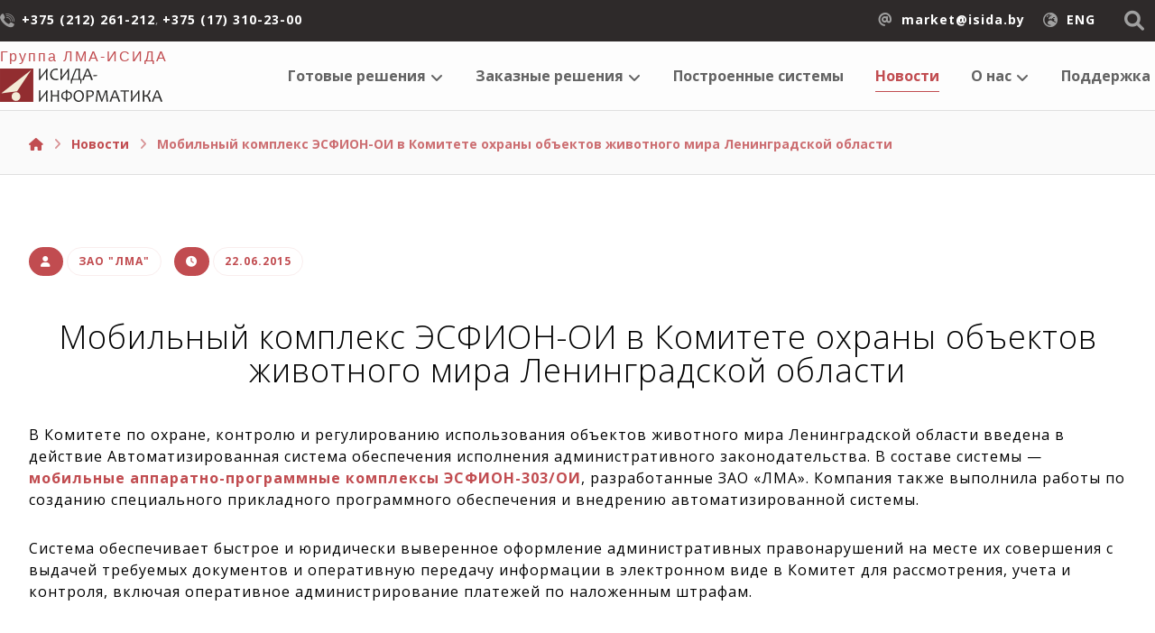

--- FILE ---
content_type: text/html; charset=UTF-8
request_url: https://www.isida.by/2015/06/22/%D0%BC%D0%BE%D0%B1%D0%B8%D0%BB%D1%8C%D0%BD%D1%8B%D0%B9-%D0%BA%D0%BE%D0%BC%D0%BF%D0%BB%D0%B5%D0%BA%D1%81-%D1%8D%D1%81%D1%84%D0%B8%D0%BE%D0%BD-%D0%BE%D0%B8-%D0%B2-%D0%BA%D0%BE%D0%BC%D0%B8%D1%82%D0%B5/
body_size: 102248
content:
<!DOCTYPE html>
				<html lang="ru-RU">
				<head>

					<meta http-equiv="Content-Type" content="text/html; charset=UTF-8"/>

					<meta name="viewport" content="width=device-width, initial-scale=1.0, minimum-scale=1.0"/><title>Мобильный комплекс ЭСФИОН-ОИ в Комитете охраны объектов животного мира  Ленинградской области &#8212; ООО &quot;Исида-Информатика&quot;</title>
<meta name='robots' content='max-image-preview:large' />
	<style>img:is([sizes="auto" i], [sizes^="auto," i]) { contain-intrinsic-size: 3000px 1500px }</style>
	<link rel='dns-prefetch' href='//fonts.googleapis.com' />
<link rel="alternate" type="application/rss+xml" title="ООО &quot;Исида-Информатика&quot; &raquo; Лента" href="https://www.isida.by/feed/" />
<link rel="alternate" type="application/rss+xml" title="ООО &quot;Исида-Информатика&quot; &raquo; Лента комментариев" href="https://www.isida.by/comments/feed/" />
<link rel='stylesheet' id='wp-block-library-css' href='https://www.isida.by/lib/css/dist/block-library/style.min.css' media='all' />
<style id='wp-block-library-theme-inline-css'>
.wp-block-audio :where(figcaption){color:#555;font-size:13px;text-align:center}.is-dark-theme .wp-block-audio :where(figcaption){color:#ffffffa6}.wp-block-audio{margin:0 0 1em}.wp-block-code{border:1px solid #ccc;border-radius:4px;font-family:Menlo,Consolas,monaco,monospace;padding:.8em 1em}.wp-block-embed :where(figcaption){color:#555;font-size:13px;text-align:center}.is-dark-theme .wp-block-embed :where(figcaption){color:#ffffffa6}.wp-block-embed{margin:0 0 1em}.blocks-gallery-caption{color:#555;font-size:13px;text-align:center}.is-dark-theme .blocks-gallery-caption{color:#ffffffa6}:root :where(.wp-block-image figcaption){color:#555;font-size:13px;text-align:center}.is-dark-theme :root :where(.wp-block-image figcaption){color:#ffffffa6}.wp-block-image{margin:0 0 1em}.wp-block-pullquote{border-bottom:4px solid;border-top:4px solid;color:currentColor;margin-bottom:1.75em}.wp-block-pullquote cite,.wp-block-pullquote footer,.wp-block-pullquote__citation{color:currentColor;font-size:.8125em;font-style:normal;text-transform:uppercase}.wp-block-quote{border-left:.25em solid;margin:0 0 1.75em;padding-left:1em}.wp-block-quote cite,.wp-block-quote footer{color:currentColor;font-size:.8125em;font-style:normal;position:relative}.wp-block-quote:where(.has-text-align-right){border-left:none;border-right:.25em solid;padding-left:0;padding-right:1em}.wp-block-quote:where(.has-text-align-center){border:none;padding-left:0}.wp-block-quote.is-large,.wp-block-quote.is-style-large,.wp-block-quote:where(.is-style-plain){border:none}.wp-block-search .wp-block-search__label{font-weight:700}.wp-block-search__button{border:1px solid #ccc;padding:.375em .625em}:where(.wp-block-group.has-background){padding:1.25em 2.375em}.wp-block-separator.has-css-opacity{opacity:.4}.wp-block-separator{border:none;border-bottom:2px solid;margin-left:auto;margin-right:auto}.wp-block-separator.has-alpha-channel-opacity{opacity:1}.wp-block-separator:not(.is-style-wide):not(.is-style-dots){width:100px}.wp-block-separator.has-background:not(.is-style-dots){border-bottom:none;height:1px}.wp-block-separator.has-background:not(.is-style-wide):not(.is-style-dots){height:2px}.wp-block-table{margin:0 0 1em}.wp-block-table td,.wp-block-table th{word-break:normal}.wp-block-table :where(figcaption){color:#555;font-size:13px;text-align:center}.is-dark-theme .wp-block-table :where(figcaption){color:#ffffffa6}.wp-block-video :where(figcaption){color:#555;font-size:13px;text-align:center}.is-dark-theme .wp-block-video :where(figcaption){color:#ffffffa6}.wp-block-video{margin:0 0 1em}:root :where(.wp-block-template-part.has-background){margin-bottom:0;margin-top:0;padding:1.25em 2.375em}
</style>
<link rel='stylesheet' id='codevz-blocks-css' href='https://www.isida.by/core/views/55383f30e3//assets/css/blocks.css' media='all' />
<style id='classic-theme-styles-inline-css'>
/*! This file is auto-generated */
.wp-block-button__link{color:#fff;background-color:#32373c;border-radius:9999px;box-shadow:none;text-decoration:none;padding:calc(.667em + 2px) calc(1.333em + 2px);font-size:1.125em}.wp-block-file__button{background:#32373c;color:#fff;text-decoration:none}
</style>
<style id='global-styles-inline-css'>
:root{--wp--preset--aspect-ratio--square: 1;--wp--preset--aspect-ratio--4-3: 4/3;--wp--preset--aspect-ratio--3-4: 3/4;--wp--preset--aspect-ratio--3-2: 3/2;--wp--preset--aspect-ratio--2-3: 2/3;--wp--preset--aspect-ratio--16-9: 16/9;--wp--preset--aspect-ratio--9-16: 9/16;--wp--preset--color--black: #000000;--wp--preset--color--cyan-bluish-gray: #abb8c3;--wp--preset--color--white: #ffffff;--wp--preset--color--pale-pink: #f78da7;--wp--preset--color--vivid-red: #cf2e2e;--wp--preset--color--luminous-vivid-orange: #ff6900;--wp--preset--color--luminous-vivid-amber: #fcb900;--wp--preset--color--light-green-cyan: #7bdcb5;--wp--preset--color--vivid-green-cyan: #00d084;--wp--preset--color--pale-cyan-blue: #8ed1fc;--wp--preset--color--vivid-cyan-blue: #0693e3;--wp--preset--color--vivid-purple: #9b51e0;--wp--preset--gradient--vivid-cyan-blue-to-vivid-purple: linear-gradient(135deg,rgba(6,147,227,1) 0%,rgb(155,81,224) 100%);--wp--preset--gradient--light-green-cyan-to-vivid-green-cyan: linear-gradient(135deg,rgb(122,220,180) 0%,rgb(0,208,130) 100%);--wp--preset--gradient--luminous-vivid-amber-to-luminous-vivid-orange: linear-gradient(135deg,rgba(252,185,0,1) 0%,rgba(255,105,0,1) 100%);--wp--preset--gradient--luminous-vivid-orange-to-vivid-red: linear-gradient(135deg,rgba(255,105,0,1) 0%,rgb(207,46,46) 100%);--wp--preset--gradient--very-light-gray-to-cyan-bluish-gray: linear-gradient(135deg,rgb(238,238,238) 0%,rgb(169,184,195) 100%);--wp--preset--gradient--cool-to-warm-spectrum: linear-gradient(135deg,rgb(74,234,220) 0%,rgb(151,120,209) 20%,rgb(207,42,186) 40%,rgb(238,44,130) 60%,rgb(251,105,98) 80%,rgb(254,248,76) 100%);--wp--preset--gradient--blush-light-purple: linear-gradient(135deg,rgb(255,206,236) 0%,rgb(152,150,240) 100%);--wp--preset--gradient--blush-bordeaux: linear-gradient(135deg,rgb(254,205,165) 0%,rgb(254,45,45) 50%,rgb(107,0,62) 100%);--wp--preset--gradient--luminous-dusk: linear-gradient(135deg,rgb(255,203,112) 0%,rgb(199,81,192) 50%,rgb(65,88,208) 100%);--wp--preset--gradient--pale-ocean: linear-gradient(135deg,rgb(255,245,203) 0%,rgb(182,227,212) 50%,rgb(51,167,181) 100%);--wp--preset--gradient--electric-grass: linear-gradient(135deg,rgb(202,248,128) 0%,rgb(113,206,126) 100%);--wp--preset--gradient--midnight: linear-gradient(135deg,rgb(2,3,129) 0%,rgb(40,116,252) 100%);--wp--preset--font-size--small: 13px;--wp--preset--font-size--medium: 20px;--wp--preset--font-size--large: 36px;--wp--preset--font-size--x-large: 42px;--wp--preset--spacing--20: 0.44rem;--wp--preset--spacing--30: 0.67rem;--wp--preset--spacing--40: 1rem;--wp--preset--spacing--50: 1.5rem;--wp--preset--spacing--60: 2.25rem;--wp--preset--spacing--70: 3.38rem;--wp--preset--spacing--80: 5.06rem;--wp--preset--shadow--natural: 6px 6px 9px rgba(0, 0, 0, 0.2);--wp--preset--shadow--deep: 12px 12px 50px rgba(0, 0, 0, 0.4);--wp--preset--shadow--sharp: 6px 6px 0px rgba(0, 0, 0, 0.2);--wp--preset--shadow--outlined: 6px 6px 0px -3px rgba(255, 255, 255, 1), 6px 6px rgba(0, 0, 0, 1);--wp--preset--shadow--crisp: 6px 6px 0px rgba(0, 0, 0, 1);}:where(.is-layout-flex){gap: 0.5em;}:where(.is-layout-grid){gap: 0.5em;}body .is-layout-flex{display: flex;}.is-layout-flex{flex-wrap: wrap;align-items: center;}.is-layout-flex > :is(*, div){margin: 0;}body .is-layout-grid{display: grid;}.is-layout-grid > :is(*, div){margin: 0;}:where(.wp-block-columns.is-layout-flex){gap: 2em;}:where(.wp-block-columns.is-layout-grid){gap: 2em;}:where(.wp-block-post-template.is-layout-flex){gap: 1.25em;}:where(.wp-block-post-template.is-layout-grid){gap: 1.25em;}.has-black-color{color: var(--wp--preset--color--black) !important;}.has-cyan-bluish-gray-color{color: var(--wp--preset--color--cyan-bluish-gray) !important;}.has-white-color{color: var(--wp--preset--color--white) !important;}.has-pale-pink-color{color: var(--wp--preset--color--pale-pink) !important;}.has-vivid-red-color{color: var(--wp--preset--color--vivid-red) !important;}.has-luminous-vivid-orange-color{color: var(--wp--preset--color--luminous-vivid-orange) !important;}.has-luminous-vivid-amber-color{color: var(--wp--preset--color--luminous-vivid-amber) !important;}.has-light-green-cyan-color{color: var(--wp--preset--color--light-green-cyan) !important;}.has-vivid-green-cyan-color{color: var(--wp--preset--color--vivid-green-cyan) !important;}.has-pale-cyan-blue-color{color: var(--wp--preset--color--pale-cyan-blue) !important;}.has-vivid-cyan-blue-color{color: var(--wp--preset--color--vivid-cyan-blue) !important;}.has-vivid-purple-color{color: var(--wp--preset--color--vivid-purple) !important;}.has-black-background-color{background-color: var(--wp--preset--color--black) !important;}.has-cyan-bluish-gray-background-color{background-color: var(--wp--preset--color--cyan-bluish-gray) !important;}.has-white-background-color{background-color: var(--wp--preset--color--white) !important;}.has-pale-pink-background-color{background-color: var(--wp--preset--color--pale-pink) !important;}.has-vivid-red-background-color{background-color: var(--wp--preset--color--vivid-red) !important;}.has-luminous-vivid-orange-background-color{background-color: var(--wp--preset--color--luminous-vivid-orange) !important;}.has-luminous-vivid-amber-background-color{background-color: var(--wp--preset--color--luminous-vivid-amber) !important;}.has-light-green-cyan-background-color{background-color: var(--wp--preset--color--light-green-cyan) !important;}.has-vivid-green-cyan-background-color{background-color: var(--wp--preset--color--vivid-green-cyan) !important;}.has-pale-cyan-blue-background-color{background-color: var(--wp--preset--color--pale-cyan-blue) !important;}.has-vivid-cyan-blue-background-color{background-color: var(--wp--preset--color--vivid-cyan-blue) !important;}.has-vivid-purple-background-color{background-color: var(--wp--preset--color--vivid-purple) !important;}.has-black-border-color{border-color: var(--wp--preset--color--black) !important;}.has-cyan-bluish-gray-border-color{border-color: var(--wp--preset--color--cyan-bluish-gray) !important;}.has-white-border-color{border-color: var(--wp--preset--color--white) !important;}.has-pale-pink-border-color{border-color: var(--wp--preset--color--pale-pink) !important;}.has-vivid-red-border-color{border-color: var(--wp--preset--color--vivid-red) !important;}.has-luminous-vivid-orange-border-color{border-color: var(--wp--preset--color--luminous-vivid-orange) !important;}.has-luminous-vivid-amber-border-color{border-color: var(--wp--preset--color--luminous-vivid-amber) !important;}.has-light-green-cyan-border-color{border-color: var(--wp--preset--color--light-green-cyan) !important;}.has-vivid-green-cyan-border-color{border-color: var(--wp--preset--color--vivid-green-cyan) !important;}.has-pale-cyan-blue-border-color{border-color: var(--wp--preset--color--pale-cyan-blue) !important;}.has-vivid-cyan-blue-border-color{border-color: var(--wp--preset--color--vivid-cyan-blue) !important;}.has-vivid-purple-border-color{border-color: var(--wp--preset--color--vivid-purple) !important;}.has-vivid-cyan-blue-to-vivid-purple-gradient-background{background: var(--wp--preset--gradient--vivid-cyan-blue-to-vivid-purple) !important;}.has-light-green-cyan-to-vivid-green-cyan-gradient-background{background: var(--wp--preset--gradient--light-green-cyan-to-vivid-green-cyan) !important;}.has-luminous-vivid-amber-to-luminous-vivid-orange-gradient-background{background: var(--wp--preset--gradient--luminous-vivid-amber-to-luminous-vivid-orange) !important;}.has-luminous-vivid-orange-to-vivid-red-gradient-background{background: var(--wp--preset--gradient--luminous-vivid-orange-to-vivid-red) !important;}.has-very-light-gray-to-cyan-bluish-gray-gradient-background{background: var(--wp--preset--gradient--very-light-gray-to-cyan-bluish-gray) !important;}.has-cool-to-warm-spectrum-gradient-background{background: var(--wp--preset--gradient--cool-to-warm-spectrum) !important;}.has-blush-light-purple-gradient-background{background: var(--wp--preset--gradient--blush-light-purple) !important;}.has-blush-bordeaux-gradient-background{background: var(--wp--preset--gradient--blush-bordeaux) !important;}.has-luminous-dusk-gradient-background{background: var(--wp--preset--gradient--luminous-dusk) !important;}.has-pale-ocean-gradient-background{background: var(--wp--preset--gradient--pale-ocean) !important;}.has-electric-grass-gradient-background{background: var(--wp--preset--gradient--electric-grass) !important;}.has-midnight-gradient-background{background: var(--wp--preset--gradient--midnight) !important;}.has-small-font-size{font-size: var(--wp--preset--font-size--small) !important;}.has-medium-font-size{font-size: var(--wp--preset--font-size--medium) !important;}.has-large-font-size{font-size: var(--wp--preset--font-size--large) !important;}.has-x-large-font-size{font-size: var(--wp--preset--font-size--x-large) !important;}
:where(.wp-block-post-template.is-layout-flex){gap: 1.25em;}:where(.wp-block-post-template.is-layout-grid){gap: 1.25em;}
:where(.wp-block-columns.is-layout-flex){gap: 2em;}:where(.wp-block-columns.is-layout-grid){gap: 2em;}
:root :where(.wp-block-pullquote){font-size: 1.5em;line-height: 1.6;}
</style>
<link rel='stylesheet' id='vc_font_awesome_5_shims-css' href='https://www.isida.by/core/modules/041dc5d622/assets/lib/vendor/node_modules/@fortawesome/fontawesome-free/css/v4-shims.min.css' media='all' />
<link rel='stylesheet' id='vc_font_awesome_5-css' href='https://www.isida.by/core/modules/041dc5d622/assets/lib/vendor/node_modules/@fortawesome/fontawesome-free/css/all.min.css' media='all' />
<link rel='stylesheet' id='cz-icons-pack-css' href='https://www.isida.by/core/modules/c83423005d/admin/fields/codevz_fields/icons/czicons.css' media='all' />
<link rel='stylesheet' id='codevz-style-css' href='https://www.isida.by/core/views/55383f30e3/design.css?202302081122' media='all' />
<link rel='stylesheet' id='codevz-child-style-css' href='https://www.isida.by/core/views/388c78bbe5/design.css?202302081122' media='all' />
<link rel='stylesheet' id='codevz-css' href='https://www.isida.by/core/views/55383f30e3/assets/css/core.css' media='all' />
<link rel='stylesheet' id='codevz-laptop-css' href='https://www.isida.by/core/views/55383f30e3/assets/css/core-laptop.css' media='screen and (max-width: 1024px)' />
<link rel='stylesheet' id='codevz-tablet-css' href='https://www.isida.by/core/views/55383f30e3/assets/css/core-tablet.css' media='screen and (max-width: 768px)' />
<link rel='stylesheet' id='codevz-mobile-css' href='https://www.isida.by/core/views/55383f30e3/assets/css/core-mobile.css' media='screen and (max-width: 480px)' />
<link rel='stylesheet' id='codevz-single-css' href='https://www.isida.by/core/views/55383f30e3/assets/css/single.css' media='all' />
<link rel='stylesheet' id='google-font-open-sans-css' href='https://fonts.googleapis.com/css?family=Open+Sans%3A300%2C400%2C700' media='all' />
<link rel='stylesheet' id='google-font-roboto-css' href='https://fonts.googleapis.com/css?family=Roboto%3A100%2C300%2C400%2C500%2C700%2C900' media='all' />
<link rel='stylesheet' id='codevz-plugin-css' href='https://www.isida.by/core/modules/c83423005d/assets/css/codevzplus.css' media='all' />
<style id='codevz-plugin-inline-css'>


/* PageBuilder */
</style>
<script src="https://www.isida.by/lib/js/jquery/jquery.min.js" id="jquery-core-js"></script>
<script src="https://www.isida.by/lib/js/jquery/jquery-migrate.min.js" id="jquery-migrate-js"></script>
<script src="//www.isida.by/core/modules/4b36101dcc/sr6/assets/js/rbtools.min.js" async id="tp-tools-js"></script>
<script src="//www.isida.by/core/modules/4b36101dcc/sr6/assets/js/rs6.min.js" async id="revmin-js"></script>
<script></script><link rel="canonical" href="https://www.isida.by/2015/06/22/%d0%bc%d0%be%d0%b1%d0%b8%d0%bb%d1%8c%d0%bd%d1%8b%d0%b9-%d0%ba%d0%be%d0%bc%d0%bf%d0%bb%d0%b5%d0%ba%d1%81-%d1%8d%d1%81%d1%84%d0%b8%d0%be%d0%bd-%d0%be%d0%b8-%d0%b2-%d0%ba%d0%be%d0%bc%d0%b8%d1%82%d0%b5/" />
<link rel='shortlink' href='https://www.isida.by/?p=2090' />
<link rel="alternate" title="oEmbed (JSON)" type="application/json+oembed" href="https://www.isida.by/json/oembed/1.0/embed?url=https%3A%2F%2Fwww.isida.by%2F2015%2F06%2F22%2F%25d0%25bc%25d0%25be%25d0%25b1%25d0%25b8%25d0%25bb%25d1%258c%25d0%25bd%25d1%258b%25d0%25b9-%25d0%25ba%25d0%25be%25d0%25bc%25d0%25bf%25d0%25bb%25d0%25b5%25d0%25ba%25d1%2581-%25d1%258d%25d1%2581%25d1%2584%25d0%25b8%25d0%25be%25d0%25bd-%25d0%25be%25d0%25b8-%25d0%25b2-%25d0%25ba%25d0%25be%25d0%25bc%25d0%25b8%25d1%2582%25d0%25b5%2F" />
<link rel="alternate" title="oEmbed (XML)" type="text/xml+oembed" href="https://www.isida.by/json/oembed/1.0/embed?url=https%3A%2F%2Fwww.isida.by%2F2015%2F06%2F22%2F%25d0%25bc%25d0%25be%25d0%25b1%25d0%25b8%25d0%25bb%25d1%258c%25d0%25bd%25d1%258b%25d0%25b9-%25d0%25ba%25d0%25be%25d0%25bc%25d0%25bf%25d0%25bb%25d0%25b5%25d0%25ba%25d1%2581-%25d1%258d%25d1%2581%25d1%2584%25d0%25b8%25d0%25be%25d0%25bd-%25d0%25be%25d0%25b8-%25d0%25b2-%25d0%25ba%25d0%25be%25d0%25bc%25d0%25b8%25d1%2582%25d0%25b5%2F&#038;format=xml" />
<meta name="format-detection" content="telephone=no">


<link rel="icon" href="https://www.isida.by/storage/2020/08/cropped-isida_logo_without_text-32x32.png" sizes="32x32" />
<link rel="icon" href="https://www.isida.by/storage/2020/08/cropped-isida_logo_without_text-192x192.png" sizes="192x192" />
<link rel="apple-touch-icon" href="https://www.isida.by/storage/2020/08/cropped-isida_logo_without_text-180x180.png" />
<meta name="msapplication-TileImage" content="https://www.isida.by/storage/2020/08/cropped-isida_logo_without_text-270x270.png" />
<style id="codevz-inline-css" data-noptimize>.admin-bar .cz_fixed_top_border{top:32px}.admin-bar i.offcanvas-close {top: 32px}.admin-bar .offcanvas_area, .admin-bar .hidden_top_bar{margin-top: 32px}.admin-bar .header_5,.admin-bar .onSticky{top: 32px}@media screen and (max-width:768px) {.admin-bar .header_5,.admin-bar .onSticky,.admin-bar .cz_fixed_top_border,.admin-bar i.offcanvas-close {top: 46px}.admin-bar .onSticky {top: 0}.admin-bar .offcanvas_area,.admin-bar .offcanvas_area,.admin-bar .hidden_top_bar{margin-top:46px;height:calc(100% - 46px);}}

/* Theme color */a:hover, .sf-menu > .cz.current_menu > a, .sf-menu > .cz .cz.current_menu > a,.sf-menu > .current-menu-parent > a,.comment-text .star-rating span,.xtra-404 span {color: #c14c50} 
form button, .button, #edd-purchase-button, .edd-submit, .edd-submit.button.blue, .edd-submit.button.blue:hover, .edd-submit.button.blue:focus, [type=submit].edd-submit, .sf-menu > .cz > a:before,.sf-menu > .cz > a:before,
.post-password-form input[type="submit"], .wpcf7-submit, .submit_user, 
#commentform #submit, .commentlist li.bypostauthor > .comment-body:after,.commentlist li.comment-author-admin > .comment-body:after, 
 .pagination .current, .pagination > b, .pagination a:hover, .page-numbers .current, .page-numbers a:hover, .pagination .next:hover, 
.pagination .prev:hover, input[type=submit], .sticky:before, .commentlist li.comment-author-admin .fn,
input[type=submit],input[type=button],.cz_header_button,.cz_default_portfolio a, .dwqa-questions-footer .dwqa-ask-question a,
.cz_readmore, .more-link, .cz_btn  {background-color: #c14c50}
.cs_load_more_doing, div.wpcf7 .wpcf7-form .ajax-loader {border-right-color: #c14c50}
input:focus,textarea:focus,select:focus {border-color: #c14c50 !important}
::selection {background-color: #c14c50;color: #fff}
::-moz-selection {background-color: #c14c50;color: #fff}

/* Custom */.search-form .search-submit {
    padding: 15px 25px;
}

/* Dynamic  */form button,.comment-form button,.cz_btn,.wpcf7-submit,.dwqa-questions-footer .dwqa-ask-question a,input[type=submit],input[type=button],.button,.cz_header_button,.woocommerce a.button,.woocommerce input.button,.woocommerce #respond input#submit.alt,.woocommerce a.button.alt,.woocommerce button.button.alt,.woocommerce input.button.alt,.woocommerce #respond input#submit, .woocommerce a.button, .woocommerce button.button, .woocommerce input.button, #edd-purchase-button, .edd-submit, [type=submit].edd-submit, .edd-submit.button.blue,.woocommerce #payment #place_order, .woocommerce-page #payment #place_order,.woocommerce button.button:disabled, .woocommerce button.button:disabled[disabled]{border-radius:80px;box-shadow:0px 10px 30px 0px rgba(193,76,80,0.29)}form button:hover,.comment-form button:hover,.cz_btn:hover,.wpcf7-submit:hover,.dwqa-questions-footer .dwqa-ask-question a:hover,input[type=submit]:hover,input[type=button]:hover,.button:hover,.cz_header_button:hover,.woocommerce a.button:hover,.woocommerce input.button:hover,.woocommerce #respond input#submit.alt:hover,.woocommerce a.button.alt:hover,.woocommerce button.button.alt:hover,.woocommerce input.button.alt:hover,.woocommerce #respond input#submit:hover, .woocommerce a.button:hover, .woocommerce button.button:hover, .woocommerce input.button:hover, #edd-purchase-button:hover, .edd-submit:hover, [type=submit].edd-submit:hover, .edd-submit.button.blue:hover, .edd-submit.button.blue:focus,.woocommerce #payment #place_order:hover, .woocommerce-page #payment #place_order:hover,.woocommerce div.product form.cart .button:hover,.woocommerce button.button:disabled:hover, .woocommerce button.button:disabled[disabled]:hover{background-color:#222222;box-shadow:0px 0px 0px 0px rgba(193,76,80,0.01)}.widget{background-color:rgba(0,0,0,0.02);border-style:solid;border-width:1px;border-color:rgba(145,145,145,0.05);border-radius:5px}.widget > h4{font-size:18px;color:#ffffff;text-align:center;background-color:#c14c50;padding:10px 30px;margin:-30px -30px 30px;border-style:solid;border-radius:5px 5px 0 0}input,textarea,select,.qty{color:#282828;padding:15px 17px;border-style:solid;border-radius:25px}.logo > a, .logo > h1, .logo h2{margin-top:24px}.logo_hover_tooltip{width:560px;padding:30px;border-style:solid;border-radius:10px;box-shadow:0px 10px 34px rgba(10,10,10,0.1)}.elms_row .cz_social a, .fixed_side .cz_social a{font-size:16px;color:#ffffff;margin-right:2px;margin-left:2px;border-radius:80px}.elms_row .cz_social a:hover, .fixed_side .cz_social a:hover{color:#ffffff}.header_1{background-color:#2e2a2a}#menu_header_1 > .cz > a:hover,#menu_header_1 > .cz:hover > a,#menu_header_1 > .cz.current_menu > a,#menu_header_1 > .current-menu-parent > a{color:#c14c50}#menu_header_1 .cz .cz a:hover,#menu_header_1 .cz .cz:hover > a,#menu_header_1 .cz .cz.current_menu > a,#menu_header_1 .cz .current_menu > .current_menu{color:#c14c50}.header_2{background-color:rgba(255,255,255,0.7);border-style:solid;border-bottom-width:1px;border-color:#dfdfdf}#menu_header_2 > .cz > a{font-size:16px;color:#636363;font-weight:700;padding-right:0px;padding-left:0px;margin-right:5px;margin-left:30px}.rtl #menu_header_2 > .cz > a{margin-left:5px;margin-right:30px}#menu_header_2 > .cz > a:hover,#menu_header_2 > .cz:hover > a,#menu_header_2 > .cz.current_menu > a,#menu_header_2 > .current-menu-parent > a{color:#c14c50}#menu_header_2 > .cz > a:before{width:100%;height:1px;border-radius:90px;left:0px}#menu_header_2 .cz .sub-menu:not(.cz_megamenu_inner_ul),#menu_header_2 .cz_megamenu_inner_ul .cz_megamenu_inner_ul{background-color:#c14c50;width:300px;padding:20px 0px;margin-top:0px;margin-right:32px;margin-left:32px;border-radius:5px;box-shadow:10px 10px 50px 10px rgba(255,255,255,0.4)}#menu_header_2 .cz .cz a{font-size:15px;color:#e2e2e2;border-style:solid;border-color:rgba(255,255,255,0.01)}.rtl #menu_header_2 .cz .cz a{border-left-width:0;border-right-width:5px}#menu_header_2 .cz .cz a:hover,#menu_header_2 .cz .cz:hover > a,#menu_header_2 .cz .cz.current_menu > a,#menu_header_2 .cz .current_menu > .current_menu{color:#ffffff;padding-left:24px;border-color:#ffffff}.onSticky{background-color:#ffffff !important;box-shadow:0px 7px 19px rgba(0,0,0,0.07) !important}.header_4{box-shadow:0px 10px 50px rgba(0,0,0,0.1)}#menu_header_4{background-color:transparent;background-image:linear-gradient(180deg,#c14c50,#242424)}#menu_header_4 > .cz > a{color:#eaeaea}#menu_header_4 > .cz > a:hover,#menu_header_4 > .cz:hover > a,#menu_header_4 > .cz.current_menu > a,#menu_header_4 > .current-menu-parent > a{color:#c14c50;background-color:#ffffff}#menu_header_4 .cz .cz a{color:#bcbcbc}#menu_header_4 .cz .cz a:hover,#menu_header_4 .cz .cz:hover > a,#menu_header_4 .cz .cz.current_menu > a,#menu_header_4 .cz .current_menu > .current_menu{color:#ffffff;padding-right:25px;padding-left:25px}.hidden_top_bar{color:#0a0101;background-color:#ffffff;border-style:solid;border-width:0 0 2px;border-color:#ffffff;transform: translateY(calc(-100% + 2px))}.hidden_top_bar > i{color:#000000;background:#ffffff;padding:14px 16px 15px 16px;border-style:solid;border-radius:0px}.page_title,.header_onthe_cover .page_title{background-color:rgba(0,0,0,0.02);padding-top:144px;padding-bottom:23px;border-style:solid;border-top-width:1px;border-bottom-width:1px;border-color:#dfdfdf}.page_title .section_title{font-size:24px;color:#2e2a2a}.page_title a,.page_title a:hover,.page_title i{letter-spacing:0px}.breadcrumbs{color:#c14c50;padding-top:4px;padding-bottom:0px}body, body.rtl, .rtl form{line-height:1.5;letter-spacing:1px}body h1{letter-spacing:0px}body h3{letter-spacing:0px}a{color:#c14c50;font-weight:700}a:hover{color:#2e2a2a}.footer_1 .row{border-width:0 0 1px;border-color:rgba(255,255,255,0.14)}.cz_middle_footer{background-position:center center;background-size:cover;background-color:#2e2a2a;padding-top:25px;padding-bottom:25px}.footer_widget{font-size:0.9em;color:#c1c1c1;padding:50px 10px;margin-bottom:0px}.cz_middle_footer a{color:#ffffff}.cz_middle_footer a:hover{color:rgb(193, 76, 80)}.footer_2{background-color:#242424}i.backtotop{font-size:18px;color:#ffffff;background-color:#c14c50;padding:5px;border-style:none;border-radius:90px;box-shadow:0px 5px 30px 0px rgba(0,0,0,0.3)}i.fixed_contact{font-size:14px;color:#ffffff;background-color:#c14c50;margin-right:5px;border-radius:0px}div.fixed_contact{border-radius:0px}.footer_widget > h4{font-size:18px;color:#666666;font-weight:600;border-style:solid;border-width:0 0 1px}.woocommerce ul.products li.product a img{border-style:solid;border-width:1px;border-color:rgba(193,76,80,0.1)}i.backtotop:hover{background-color:#222222}.woocommerce ul.products li.product .woocommerce-loop-category__title, .woocommerce ul.products li.product .woocommerce-loop-product__title, .woocommerce ul.products li.product h3,.woocommerce.woo-template-2 ul.products li.product .woocommerce-loop-category__title, .woocommerce.woo-template-2 ul.products li.product .woocommerce-loop-product__title, .woocommerce.woo-template-2 ul.products li.product h3{margin-bottom:-10px}.woocommerce ul.products li.product .star-rating{color:#c14c50;position:absolute;top:59px;right:21px;opacity:0.8}.woocommerce ul.products li.product .button.add_to_cart_button, .woocommerce ul.products li.product .button[class*="product_type_"]{display:block}.woocommerce span.onsale, .woocommerce ul.products li.product .onsale,.woocommerce.single span.onsale, .woocommerce.single ul.products li.product .onsale{font-size:18px;color:#c14c50;line-height:1em;background-color:rgba(193,76,80,0.15);width:1em;height:1em;padding:12px 20px;border-radius:5px;top:15px;left:15px}.woocommerce ul.products li.product .price{font-size:16px;color:#c14c50;background-color:rgba(193,76,80,0.2);padding:5px 20px;border-radius:5px;top:15px;right:15px}.woocommerce div.product .summary p.price, .woocommerce div.product .summary span.price{color:#c14c50}.page_content img, a.cz_post_image img, footer img, .cz_image_in, .wp-block-gallery figcaption, .cz_grid .cz_grid_link{border-radius:5px}.tagcloud a, .cz_post_cat a{border-style:solid;border-color:rgba(193,76,80,0.1);border-radius:60px}.tagcloud a:hover, .cz_post_cat a:hover{color:#ffffff;background-color:#c14c50}.pagination a, .pagination > b, .pagination span, .page-numbers a, .page-numbers span, .woocommerce nav.woocommerce-pagination ul li a, .woocommerce nav.woocommerce-pagination ul li span{font-size:16px;color:#c14c50;font-weight:700;border-style:none;border-color:rgba(193,76,80,0.4);border-radius:100px}.cz-cpt-post .cz_readmore, .cz-cpt-post .more-link{color:#c14c50;background-color:rgba(193,76,80,0.1);padding:4px 20px 5px 15px;border-style:solid;border-radius:100px}.rtl.cz-cpt-post .cz_readmore,.rtl.cz-cpt-post .more-link{padding-left: 15px;padding-right: 10px}.cz-cpt-post .cz_readmore:hover, .cz-cpt-post .more-link:hover{color:#ffffff;background-color:#c14c50}.cz-cpt-post .cz_readmore i, .cz-cpt-post .more-link i{color:#c14c50;border-style:solid;border-radius:0px}.woocommerce div.product div.images img{border-style:solid;border-width:1px;border-color:rgba(193,76,80,0.1)}.cz-cpt-post .cz_default_loop > div{background-color:rgba(0,0,0,0.02);padding:30px;margin-top:0px;margin-bottom:40px;border-style:solid;border-width:1px;border-color:#dfdfdf;border-radius:5px}.next_prev .previous i,.next_prev .next i{color:#ffffff;background-color:#c14c50;border-radius:50px;box-shadow:0px 5px 30px 0px rgba(193,76,80,0.2)}.cz-cpt-portfolio .cz_default_loop .cz_post_title h3{color:#ffffff}.cz-cpt-post .cz_post_image, .cz-cpt-post .cz_post_svg{background-color:#ffffff;border-radius:5px;box-shadow:0px 10px 30px 0px rgba(0,0,0,0.1)}[class*="cz_tooltip_"] [data-title]:after{color:#ffffff;background-color:#c14c50;border-radius:80px}#menu_header_2 .cz .cz a .cz_indicator{margin-right:-10px}#menu_header_2 .sub-menu .sub-menu:not(.cz_megamenu_inner_ul){margin-top:-17px;margin-right:91px;margin-left:98px}.footer_widget > h4:before{background-color:rgba(193,76,80,0.54);width:20px;height:2px}.cz-cpt-post article .cz_post_icon{color:#ffffff;background-color:#c14c50;padding:35px;border-radius:90px}.single_con .tagcloud a:first-child, .single_con .cz_post_cat a:first-child{color:#ffffff;background-color:#c14c50}.next_prev .previous:hover i,.next_prev .next:hover i{color:#ffffff;background-color:#2e2a2a;margin-top:2px;margin-bottom:-2px;box-shadow:0px 0px 0px 0px transparent}.xtra-comments .commentlist li article{font-size:14px;background-color:#ffffff;border-style:none;border-radius:5px}.woocommerce.single span.onsale{top:15px;left:15px}.cz_default_loop.sticky > div{margin-top:-1px}.cz-cpt-post .cz_readmore:hover i, .cz-cpt-post .more-link:hover i{color:#ffffff}.widget > h4:before{background-color:#c14c50;width:20px;height:20px;border-radius:90px;bottom:-8px;left:calc(50% - 10px)}.rtl .widget > h4:before{left:auto;right:calc(50% - 10px)}.cz-cpt-post .cz_default_loop .cz_post_author_avatar img{margin:0px;border-radius:0px}.cz-cpt-post .cz_default_loop .cz_post_title h3{margin-top:5px}.single_con .cz_single_fi img{box-shadow:0px 10px 30px 0px rgba(0,0,0,0.15)}.next_prev{background-color:rgba(0,0,0,0.02);padding:40px;border-style:solid;border-width:1px;border-color:#dfdfdf;border-radius:5px}.next_prev h4 small{font-size:12px;color:rgba(0,0,0,0.4);margin-bottom:1px}.xtra-comments,.content.cz_related_posts,.cz_author_box,.related.products,.upsells.products,.up-sells.products{background-color:rgba(0,0,0,0.02);padding:40px 40px 15px;border-style:solid;border-width:1px;border-color:rgba(145,145,145,0.05);border-radius:5px;overflow:hidden}.cz_related_posts .cz_related_post_date{font-size:11px}.cz-cpt-post .cz_default_loop:hover > div{border-style:solid;border-color:#c14c50}.xtra-share{background-color:rgba(0,0,0,0.02);border-style:solid;border-width:1px;border-color:rgba(145,145,145,0.05);border-radius:5px;display:flex}.xtra-share a{width:100%;border-radius:5px}.xtra-share a:hover{margin-top:2px;margin-bottom:-2px}.woocommerce ul.products li.product .button.add_to_cart_button:hover, .woocommerce ul.products li.product .button[class*="product_type_"]:hover{margin-top:22px;margin-bottom:-2px}.woocommerce div.product .woocommerce-tabs .panel{background-color:rgba(0,0,0,0.02);border-style:solid;border-width:1px;border-color:rgba(145,145,145,0.05);border-radius:5px}.woocommerce div.product .woocommerce-tabs ul.tabs li{font-size:14px;color:#777777;font-weight:700;background-color:transparent;padding-right:15px;padding-left:15px;margin-bottom:30px;border-style:solid;border-width:0px;border-radius:99px}.woocommerce div.product .woocommerce-tabs ul.tabs li.active{color:#ffffff;background-color:#c14c50;box-shadow:0px 10px 30px 0px rgba(193,76,80,0.3)}.pagination .current, .pagination > b, .pagination a:hover, .page-numbers .current, .page-numbers a:hover, .pagination .next:hover, .pagination .prev:hover, .woocommerce nav.woocommerce-pagination ul li a:focus, .woocommerce nav.woocommerce-pagination ul li a:hover, .woocommerce nav.woocommerce-pagination ul li span.current{box-shadow:0px 10px 30px 0px rgba(193,76,80,0.25)}.products .product .xtra-product-icons{padding:3px;margin-top:70px;border-radius:90px}.products .product .xtra-add-to-wishlist{border-radius:99px}.products .product .xtra-add-to-wishlist:hover{color:#ffffff;background-color:#2e2a2a}.products .product .xtra-product-quick-view{border-radius:99px}.woocommerce .cart .xtra-product-icons{border-radius:90px}.cz-cpt-portfolio article .cz_post_icon{color:#ffffff;background-color:#c14c50}#comments > h3,.content.cz_related_posts > h4,.cz_author_box h4,.related.products > h2,.upsells.products > h2,.up-sells.products > h2{font-size:18px;color:#ffffff;text-align:center;background-color:#c14c50;padding:10px 30px;margin:-40px -40px 30px;border-style:solid;border-radius:5px 5px 0 0}.products .product .xtra-product-quick-view:hover{color:#ffffff;background-color:#2e2a2a}.woocommerce ul.products li.product:hover a img{border-style:solid;border-color:#c14c50}.woocommerce .cart .xtra-product-icons:hover{background-color:#2e2a2a}#xtra_quick_view .cz_popup_in{border-radius:5px}

/* Responsive */@media screen and (max-width:1240px){#layout{width:100%!important}#layout.layout_1,#layout.layout_2{width:95%!important}.row{width:90% !important;padding:0}blockquote{padding:20px}footer .elms_center,footer .elms_left,footer .elms_right,footer .have_center .elms_left, footer .have_center .elms_center, footer .have_center .elms_right{float:none;display:table;text-align:center;margin:0 auto;flex:unset}}
@media screen and (max-width:1024px){.header_1,.header_2,.header_3{width: 100%}#layout.layout_1,#layout.layout_2{width:94%!important}#layout.layout_1 .row,#layout.layout_2 .row{width:90% !important}}
@media screen and (max-width:768px){.header_1,.header_2,.header_3,.header_5,.fixed_side{display: none !important}.header_4,.cz_before_mobile_header,.cz_after_mobile_header,.Corpse_Sticky.cz_sticky_corpse_for_header_4{display: block !important}.header_onthe_cover:not(.header_onthe_cover_dt):not(.header_onthe_cover_all){margin-top: 0 !important}body,#layout{max-width:100%;padding: 0 !important;margin: 0 !important}body{overflow-x:hidden}.row{max-width:100%}table{width:100% !important}.inner_layout,#layout.layout_1,#layout.layout_2,.col,.cz_five_columns > .wpb_column,.cz_five_columns > .vc_vc_column{width:100% !important;max-width:100%;margin:0 !important;border-radius:0}.hidden_top_bar,.fixed_contact,.cz_process_road_a,.cz_process_road_b{display:none!important}.cz_parent_megamenu>.sub-menu{margin:0!important}.is_fixed_side{padding:0!important}.cz_tabs_is_v .cz_tabs_nav,.cz_tabs_is_v .cz_tabs_content{width: 100% !important;margin-bottom: 20px}.wpb_column {margin-bottom: 20px}.cz_fixed_footer {position: static !important}.hide_on_desktop,.sm2-bar-ui.hide_on_desktop{display:block}.cz_2_btn_center.hide_on_desktop,.cz_line.tac.hide_on_desktop,.cz_subscribe_elm_center.hide_on_desktop{display:table}.cz_btn.hide_on_desktop{display:inline-block}.Corpse_Sticky,.hide_on_tablet{display:none}header i.hide,.show_on_tablet{display:block}.slick-slide .cz_grid_item{width:100% !important;margin:0 auto !important;float:none !important;display: table !important;}.cz_grid_item{width:50% !important}.cz_grid_item img{width:auto !important;margin: 0 auto}.cz_mobile_text_center, .cz_mobile_text_center *{text-align:center !important;float:none !important;margin-right:auto;margin-left:auto}.cz_mobile_text_center .cz_title_content{width:100%}.cz_mobile_text_center .cz_title_content .cz_wpe_content{display:table}.vc_row[data-vc-stretch-content] .vc_column-inner[class^='vc_custom_'],.vc_row[data-vc-stretch-content] .vc_column-inner[class*=' vc_custom_'] {padding:20px !important;}.wpb_column {margin-bottom: 0 !important;}.vc_row.no_padding .vc_column_container > .vc_column-inner, .vc_row.nopadding .vc_column_container > .vc_column-inner{padding:0 !important;}.cz_posts_container article > div{height: auto !important}.cz_split_box_left > div, .cz_split_box_right > div {width:100% !important;float:none}.search_style_icon_full .search{width:86%;top:80px}.vc_row-o-equal-height .cz_box_front_inner, .vc_row-o-equal-height .cz_eqh, .vc_row-o-equal-height .cz_eqh > div, .vc_row-o-equal-height .cz_eqh > div > div, .vc_row-o-equal-height .cz_eqh > div > div > div, .vc_row-o-equal-height .cz_eqh > div > div > div > div, .vc_row-o-equal-height .cz_eqh > div > div > div > div > div, .cz_posts_equal > .clr{display:block !important}.cz_a_c.cz_timeline_container:before {left: 0}.cz_timeline-i i {left: 0;transform: translateX(-50%)}.cz_a_c .cz_timeline-content {margin-left: 50px;width: 70%;float: left}.cz_a_c .cz_timeline-content .cz_date{position: static;text-align: left}.cz_posts_template_13 article,.cz_posts_template_14 article{width:100%}.center_on_mobile,.center_on_mobile *{text-align:center !important;float:none !important;list-style:none !important}.center_on_mobile .cz_wh_left, .center_on_mobile .cz_wh_right {display:block}.center_on_mobile .item_small > a{display:inline-block;margin:15px 0}.center_on_mobile img,.center_on_mobile .cz_image > div{float:none;display:table !important;margin-left: auto !important;margin-right: auto !important}.center_on_mobile .cz_stylish_list{display: table;margin: 0 auto}.center_on_mobile .star-rating{margin: 0 auto !important}.cz_stylish_list span{text-align: initial !important}.codevz-widget-about > * > *{text-align: center;display: table;margin-left: auto;margin-right: auto}.tac_in_mobile{text-align:center !important;float:none !important;display:table;margin-left:auto !important;margin-right:auto !important}.cz_posts_list_1 .cz_grid_item div > *, .cz_posts_list_2 .cz_grid_item div > *, .cz_posts_list_3 .cz_grid_item div > *, .cz_posts_list_5 .cz_grid_item div > *{padding: 0 !important;width:100% !important}.cz_row_reverse,.cz_reverse_row,.cz_reverse_row_tablet{flex-direction:column-reverse;display: flex}.admin-bar .offcanvas_area,.admin-bar .offcanvas_area,.admin-bar .hidden_top_bar{margin-top: 46px}.admin-bar .header_5,.admin-bar .onSticky,.admin-bar .cz_fixed_top_border,.admin-bar i.offcanvas-close{top:46px}.admin-bar .onSticky{top:0}footer .have_center > .elms_row > .clr{display: block}footer .have_center .elms_left > div,footer .have_center .elms_right > div{float:none;display:inline-block}.page_title,.header_onthe_cover .page_title{padding-top:25px;}.page_title a,.page_title a:hover,.page_title i{display:inline;}.page_title .section_title{font-size:16px;}}
@media screen and (max-width:480px){.cz_grid_item img{width:auto !important}.cz_tab_a,.cz_tabs_content,.cz_tabs_is_v .cz_tabs_nav{box-sizing:border-box;display: block;width: 100% !important;margin-bottom: 20px}.hide_on_tablet{display:block}.hide_on_mobile{display:none !important}.show_only_tablet,.fixed_contact,.cz_cart_items,.cz_tabs_nav,.cz_tabs_is_v .cz_tabs_nav{display:none}header i.hide,.show_on_mobile,.cz_tabs>select{display:block}.cz_2_btn_center.hide_on_tablet{display:table}.offcanvas_area{width:75%}.woocommerce ul.products li.product, .woocommerce-page ul.products li.product, .woocommerce-page[class*=columns-] ul.products li.product, .woocommerce[class*=columns-] ul.products li.product,.wpcf7-form p,.cz_default_loop,.cz_post_image,.cz_post_chess_content{width: 100% !important}.cz_post_chess_content{position:static;transform:none}.cz_post_image,.cz_default_grid{width: 100%;margin-bottom:30px !important}.wpcf7-form p {width: 100% !important;margin: 0 0 10px !important}th, td {padding: 1px}dt {width: auto}dd {margin: 0}pre{width: 90%}.woocommerce .woocommerce-result-count, .woocommerce-page .woocommerce-result-count,.woocommerce .woocommerce-ordering, .woocommerce-page .woocommerce-ordering{float:none;text-align:center;width:100%}.woocommerce #coupon_code, .coupon input.button {width:100% !important;margin:0 0 10px !important}span.wpcf7-not-valid-tip{left:auto}.wpcf7-not-valid-tip:after{right:auto;left:-41px}.cz_video_popup div{width:fit-content}.cz_grid_item{position:static !important;width:100% !important;margin:0 !important;float:none !important;transform:none !important}.cz_grid_item > div{margin:0 0 10px !important}.cz_grid{width:100% !important;margin:0 !important;height: auto !important}.next_prev, .next_prev li { display: block !important; float: none !important; width: 100% !important; border: 0 !important; margin: 0 0 30px !important; text-align: center !important; }.next_prev i {display: none}.next_prev h4 {padding: 0 !important; }.services.left .service_custom,.services.right .service_custom,.services.left .service_img,.services.right .service_img{float:none;margin:0 auto 20px auto !important;display:table}.services div.service_text,.services.right div.service_text{padding:0 !important;text-align:center !important}.header_onthe_cover_dt{margin-top:0 !important}.alignleft,.alignright{float:none;margin:0 auto 30px}.woocommerce li.product{margin-bottom:30px !important}.woocommerce #reviews #comments ol.commentlist li .comment-text{margin:0 !important}#comments .commentlist li .avatar{left:-20px !important}.services .service_custom i{left: 50%;transform: translateX(-50%)}#commentform > p{display:block;width:100%}blockquote,.blockquote{width:100% !important;box-sizing:border-box;text-align:center;display:table !important;margin:0 auto 30px !important;float:none !important}.cz_related_post{margin-bottom: 30px !important}.right_br_full_container .lefter, .right_br_full_container .righter,.right_br_full_container .breadcrumbs{width:100%;text-align:center}a img.alignleft,a img.alignright{margin:0 auto 30px;display:block;float:none}.cz_popup_in{max-height:85%!important;max-width:90%!important;min-width:0;animation:none;box-sizing:border-box;left:5%;transform:translate(0,-50%)}.rtl .sf-menu > .cz{width:100%}.cz_2_btn a {box-sizing: border-box}.cz_has_year{margin-left:0 !important}.cz_history_1 > span:first-child{position:static !important;margin-bottom:10px !important;display:inline-block}.page_item_has_children .children, ul.cz_circle_list {margin: 8px 0 8px 10px}ul, .widget_nav_menu .sub-menu, .widget_categories .children, .page_item_has_children .children, ul.cz_circle_list{margin-left: 10px}.dwqa-questions-list .dwqa-question-item{padding: 20px 20px 20px 90px}.dwqa-question-content, .dwqa-answer-content{padding:0}.cz_reverse_row_mobile{flex-direction:column-reverse;display: flex}.cz_hexagon{position: relative;margin: 0 auto 30px}.cz_gallery_badge{right:-10px}.woocommerce table.shop_table_responsive tr td,.woocommerce-page table.shop_table_responsive tr td{display:flow-root !important}.quantity{float:right}.cz_edd_container .edd_price_options{position: static;visibility: visible;opacity: 1;transform: none;box-shadow: none;padding: 0}.cz_subscribe_elm{width:100% !important}.cz_mobile_btn_center{float:none !important;margin-left: auto !important;margin-right: auto !important;display: table !important;text-align: center !important}.cz_mobile_btn_block{float:none}.cz_mobile_btn_block a{display:block;margin:0;text-align:center}.cz_close_popup{position:absolute;top:20px;right:20px;font-size:16px;}.page-title{text-align:center}.rtl .services .service_custom i{right:50%;transform:translateX(50%)}.rtl .services.left .service_custom,.rtl .services.right .service_custom,.rtl .services.left .service_img,.rtl .services.right .service_img{float: none}.cz_grid_p{margin-left:0!important;margin-right:0!important}.cz_middle_footer{width:100% !important;padding-top:25px;padding-bottom:0px;margin:0px;}.page_title a,.page_title a:hover,.page_title i{display:inline;}}</style><script>function setREVStartSize(e){
			//window.requestAnimationFrame(function() {
				window.RSIW = window.RSIW===undefined ? window.innerWidth : window.RSIW;
				window.RSIH = window.RSIH===undefined ? window.innerHeight : window.RSIH;
				try {
					var pw = document.getElementById(e.c).parentNode.offsetWidth,
						newh;
					pw = pw===0 || isNaN(pw) || (e.l=="fullwidth" || e.layout=="fullwidth") ? window.RSIW : pw;
					e.tabw = e.tabw===undefined ? 0 : parseInt(e.tabw);
					e.thumbw = e.thumbw===undefined ? 0 : parseInt(e.thumbw);
					e.tabh = e.tabh===undefined ? 0 : parseInt(e.tabh);
					e.thumbh = e.thumbh===undefined ? 0 : parseInt(e.thumbh);
					e.tabhide = e.tabhide===undefined ? 0 : parseInt(e.tabhide);
					e.thumbhide = e.thumbhide===undefined ? 0 : parseInt(e.thumbhide);
					e.mh = e.mh===undefined || e.mh=="" || e.mh==="auto" ? 0 : parseInt(e.mh,0);
					if(e.layout==="fullscreen" || e.l==="fullscreen")
						newh = Math.max(e.mh,window.RSIH);
					else{
						e.gw = Array.isArray(e.gw) ? e.gw : [e.gw];
						for (var i in e.rl) if (e.gw[i]===undefined || e.gw[i]===0) e.gw[i] = e.gw[i-1];
						e.gh = e.el===undefined || e.el==="" || (Array.isArray(e.el) && e.el.length==0)? e.gh : e.el;
						e.gh = Array.isArray(e.gh) ? e.gh : [e.gh];
						for (var i in e.rl) if (e.gh[i]===undefined || e.gh[i]===0) e.gh[i] = e.gh[i-1];
											
						var nl = new Array(e.rl.length),
							ix = 0,
							sl;
						e.tabw = e.tabhide>=pw ? 0 : e.tabw;
						e.thumbw = e.thumbhide>=pw ? 0 : e.thumbw;
						e.tabh = e.tabhide>=pw ? 0 : e.tabh;
						e.thumbh = e.thumbhide>=pw ? 0 : e.thumbh;
						for (var i in e.rl) nl[i] = e.rl[i]<window.RSIW ? 0 : e.rl[i];
						sl = nl[0];
						for (var i in nl) if (sl>nl[i] && nl[i]>0) { sl = nl[i]; ix=i;}
						var m = pw>(e.gw[ix]+e.tabw+e.thumbw) ? 1 : (pw-(e.tabw+e.thumbw)) / (e.gw[ix]);
						newh =  (e.gh[ix] * m) + (e.tabh + e.thumbh);
					}
					var el = document.getElementById(e.c);
					if (el!==null && el) el.style.height = newh+"px";
					el = document.getElementById(e.c+"_wrapper");
					if (el!==null && el) {
						el.style.height = newh+"px";
						el.style.display = "block";
					}
				} catch(e){
					console.log("Failure at Presize of Slider:" + e)
				}
			//});
		  };</script>
		<style id="wp-custom-css">
			
		</style>
		<noscript><style> .wpb_animate_when_almost_visible { opacity: 1; }</style></noscript>
				</head>

				<body id="intro" class="post-template-default single single-post postid-2090 single-format-standard wp-embed-responsive cz-cpt-post  xtra-1.0 codevz-plus-3.9.11.1 clr cz-page-2090 wpb-js-composer js-comp-ver-7.9 vc_responsive"  data-ajax="https://www.isida.by/ajax.php">

				<div id="layout" class="clr layout_"><div class="inner_layout header_onthe_cover"><div class="cz_overlay" aria-hidden="true"></div><header id="site_header" class="page_header clr"><div class="header_1"><div class="row elms_row"><div class="clr"><div class="elms_left header_1_left"><div class="cz_elm icon_header_1_left_0 inner_icon_header_1_left_0" style="margin-top:8px;margin-right:8px;margin-bottom:8px;"><div class="elm_icon_text"><i class="fa czico-123-call" style="color:#cccccc;opacity:0.7;" aria-hidden="true"></i><span class="it_text" aria-hidden="true"></span></div></div><div class="cz_elm icon_header_1_left_1 inner_icon_header_1_left_1" style="margin-top:8px;margin-bottom:8px;"><a class="elm_icon_text" href="tel:+375212261212" data-cz-style=".icon_header_1_left_1 .elm_icon_text:hover .it_text {color:#c14c50 !important;}"><span class="it_text " style="font-size:14px;color:#ffffff;font-weight:700;">+375 (212) 261-212</span></a></div><div class="cz_elm icon_header_1_left_2 inner_icon_header_1_left_2" style="margin-top:8px;margin-bottom:8px;"><div class="elm_icon_text"><span class="it_text " style="font-size:13px;color:#a0a0a0;">, </span></div></div><div class="cz_elm icon_header_1_left_3 inner_icon_header_1_left_3" style="margin-top:8px;margin-bottom:8px;"><a class="elm_icon_text" href="tel:+375173102300" data-cz-style=".icon_header_1_left_3 .elm_icon_text:hover .it_text {color:#c14c50 !important;}"><span class="it_text " style="font-size:14px;color:#ffffff;font-weight:700;">+375 (17) 310-23-00</span></a></div></div><div class="elms_right header_1_right"><div class="cz_elm search_header_1_right_4 inner_search_header_1_right_0" style="margin-left:10px;"><div class="search_with_icon search_style_icon_full"><i class="xtra-search-icon fas fa-search" style="color:#a0a0a0;" data-cz-style=""></i><i class="fa czico-198-cancel cz_close_popup xtra-close-icon hide" aria-hidden="true"></i><div class="outer_search" style="background-color:rgba(42,42,42,0.9);"><div class="search" style="">
					<form method="get" action="https://www.isida.by/" autocomplete="off">

						<span style="font-size:20px;color:#ffffff;font-weight:100;margin-right:20px;margin-left:20px;">Искать на сайте ...</span>
						<label id="searchLabel153" class="hidden" for="codevzSearch153"></label>

						<input id="codevzSearch153" class="ajax_search_input" aria-labelledby="searchLabel153" name="s" type="text" placeholder="" style="border-radius:90px;" required>

						<button type="submit" aria-label="Search"><i class="fas fa-search" data-xtra-icon="fas fa-search" style="margin-right:15px;margin-left:15px;" aria-hidden="true"></i></button>

					</form>

					<div class="ajax_search_results" style="" aria-hidden="true"></div>

				</div></div></div></div><div class="cz_elm icon_header_1_right_5 inner_icon_header_1_right_1" style="margin-top:8px;margin-right:10px;margin-bottom:8px;margin-left:10px;"><a class="elm_icon_text" href="https://www.corrbee.com" target="_blank"><i class="far fa-globe-europe" style="color:#a0a0a0;" aria-hidden="true"></i><span class="it_text ml10" style="font-size:14px;color:#ffffff;">ENG</span></a></div><div class="cz_elm icon_header_1_right_6 inner_icon_header_1_right_2" style="margin-top:8px;margin-right:10px;margin-bottom:8px;margin-left:10px;"><a class="elm_icon_text" href="mailto:market@isida.by"><i class="fas fa-at" style="color:#a0a0a0;" aria-hidden="true"></i><span class="it_text ml10" style="font-size:14px;color:#ffffff;">market@isida.by</span></a></div></div></div></div></div><div class="header_2 cz_menu_fx_right_to_left_l cz_submenu_fx_movedown"><div class="row elms_row"><div class="clr"><div class="elms_left header_2_left"><div class="cz_elm logo_header_2_left_7 inner_logo_header_2_left_0" style="margin-top:6px;margin-bottom:6px;"><div class="logo_is_img logo"><a href="https://www.isida.by/" title="Наши системы работают!"><img src="data:image/svg+xml,%3Csvg%20xmlns%3D&#39;http%3A%2F%2Fwww.w3.org%2F2000%2Fsvg&#39;%20width=&#39;180&#39;%20height=&#39;&#39;%20viewBox%3D&#39;0%200%20180%20&#39;%2F%3E" data-czlz data-src="https://www.isida.by/storage/2020/09/isida_logo_full_contour.svg" alt="ООО &quot;Исида-Информатика&quot;" width="180" height="auto" style="width: 180px"></a></div></div><div class="cz_elm icon_header_2_left_8 inner_icon_header_2_left_1" style="margin-top:3px;margin-bottom:20px;margin-left:-180px;"><a class="elm_icon_text" href="https://www.isida.by/about"><span class="it_text " style="font-size:16px;color:#c14c50;font-family:&#039;Arial&#039;;font-weight:300;letter-spacing:2px;">Группа ЛМА-ИСИДА</span></a></div></div><div class="elms_right header_2_right"><div class="cz_elm menu_header_2_right_9 inner_menu_header_2_right_0" style="margin-top:20px;margin-bottom:20px;"><i class="fa fa-bars hide icon_mobile_cz_menu_default cz_mi_17727" style=""><span></span></i><ul id="menu_header_2" class="sf-menu clr cz_menu_default" data-indicator="fa fa-angle-down" data-indicator2="fa fa-angle-right"><li id="menu-header_2-5939" class="menu-item menu-item-type-post_type menu-item-object-page menu-item-has-children cz" data-sub-menu=""><a href="https://www.isida.by/solutions/" data-title="Готовые решения"><span>Готовые решения</span><i class="cz_indicator fa"></i></a>
<ul class="sub-menu">
<li id="menu-header_2-1666" class="menu-item menu-item-type-post_type menu-item-object-page menu-item-has-children cz" data-sub-menu=""><a href="https://www.isida.by/solutions/solutions4banks/" data-title="Для банков"><span>Для банков</span><i class="cz_indicator fa"></i></a>
	<ul class="sub-menu">
<li id="menu-header_2-2804" class="menu-item menu-item-type-post_type menu-item-object-page cz" data-sub-menu=""><a href="https://www.isida.by/solutions/solutions4banks/bank-bpm-dossier/" data-title="Управление банковскими бизнес-процессами"><span>Управление банковскими бизнес-процессами</span></a></li>
<li id="menu-header_2-2822" class="menu-item menu-item-type-post_type menu-item-object-page cz" data-sub-menu=""><a href="https://www.isida.by/solutions/solutions4banks/bank-credit-conveyor/" data-title="«Кредитный конвейер» для банка"><span>«Кредитный конвейер» для банка</span></a></li>
<li id="menu-header_2-4005" class="menu-item menu-item-type-post_type menu-item-object-page cz" data-sub-menu=""><a href="https://www.isida.by/solutions/solutions4banks/bank-client-dossier/" data-title="Обработка и хранение клиентских документов банка. Ведение клиентских досье"><span>Обработка и хранение клиентских документов банка. Ведение клиентских досье</span></a></li>
<li id="menu-header_2-3877" class="menu-item menu-item-type-post_type menu-item-object-page cz" data-sub-menu=""><a href="https://www.isida.by/solutions/solutions4banks/bank-fin-archieve/" data-title="Архив финансово-бухгалтерских электронных документов банка"><span>Архив финансово-бухгалтерских электронных документов банка</span></a></li>
<li id="menu-header_2-2927" class="menu-item menu-item-type-post_type menu-item-object-page cz" data-sub-menu=""><a href="https://www.isida.by/solutions/solutions4banks/bank-collateral/" data-title="Управление залоговым имуществом банка"><span>Управление залоговым имуществом банка</span></a></li>
<li id="menu-header_2-2826" class="menu-item menu-item-type-post_type menu-item-object-page cz" data-sub-menu=""><a href="https://www.isida.by/solutions/solutions4banks/bank-mobile-pos/" data-title="Мобильная точка продаж банковских продуктов"><span>Мобильная точка продаж банковских продуктов</span></a></li>
<li id="menu-header_2-3845" class="menu-item menu-item-type-custom menu-item-object-custom cz" data-sub-menu=""><a href="https://dms.isida.by" data-title="Электронный документооборот"><span>Электронный документооборот</span></a></li>
<li id="menu-header_2-3846" class="menu-item menu-item-type-post_type menu-item-object-page cz" data-sub-menu=""><a href="https://www.isida.by/solutions/solutions4organizations/org-archive/" data-title="Архив банка"><span>Архив банка</span></a></li>
<li id="menu-header_2-3847" class="menu-item menu-item-type-post_type menu-item-object-page cz" data-sub-menu=""><a href="https://www.isida.by/solutions/solutions4organizations/isida-assessor/" data-title="Подготовка и проведение заседаний коллегиальных органов"><span>Подготовка и проведение заседаний коллегиальных органов</span></a></li>
<li id="menu-header_2-5634" class="menu-item menu-item-type-post_type menu-item-object-page cz" data-sub-menu=""><a href="https://www.isida.by/solutions/solutions4banks/audit/" data-title="Управление внутренним аудитом"><span>Управление внутренним аудитом</span></a></li>
<li id="menu-header_2-6816" class="menu-item menu-item-type-post_type menu-item-object-page cz" data-sub-menu=""><a href="https://www.isida.by/solutions/solutions4banks/bank-orm/" data-title="Управление операционным риском банка"><span>Управление операционным риском банка</span></a></li>
	</ul>
</li>
<li id="menu-header_2-1665" class="menu-item menu-item-type-post_type menu-item-object-page menu-item-has-children cz" data-sub-menu=""><a href="https://www.isida.by/solutions/solutions4organizations/" data-title="Для предприятий, учреждений и организаций"><span>Для предприятий, учреждений и организаций</span><i class="cz_indicator fa"></i></a>
	<ul class="sub-menu">
<li id="menu-header_2-1811" class="menu-item menu-item-type-custom menu-item-object-custom cz" data-sub-menu=""><a href="https://dms.isida.by" data-title="Электронный документооборот"><span>Электронный документооборот</span></a></li>
<li id="menu-header_2-2489" class="menu-item menu-item-type-post_type menu-item-object-page cz" data-sub-menu=""><a href="https://www.isida.by/solutions/solutions4organizations/org-archive/" data-title="Архив организации"><span>Архив организации</span></a></li>
<li id="menu-header_2-1331" class="menu-item menu-item-type-post_type menu-item-object-page cz" data-sub-menu=""><a href="https://www.isida.by/solutions/solutions4organizations/isida-assessor/" data-title="Подготовка и проведение заседаний коллегиальных органов"><span>Подготовка и проведение заседаний коллегиальных органов</span></a></li>
<li id="menu-header_2-4139" class="menu-item menu-item-type-post_type menu-item-object-page cz" data-sub-menu=""><a href="https://www.isida.by/solutions/solutions4organizations/retriever/" data-title="Электронные архивы и библиотеки"><span>Электронные архивы и библиотеки</span></a></li>
<li id="menu-header_2-2686" class="menu-item menu-item-type-post_type menu-item-object-page cz" data-sub-menu=""><a href="https://www.isida.by/solutions/solutions4organizations/warehouse-management/" data-title="Управление роботизированным складом"><span>Управление роботизированным складом</span></a></li>
<li id="menu-header_2-5633" class="menu-item menu-item-type-post_type menu-item-object-page cz" data-sub-menu=""><a href="https://www.isida.by/solutions/solutions4banks/audit/" data-title="Управление внутренним аудитом"><span>Управление внутренним аудитом</span></a></li>
	</ul>
</li>
<li id="menu-header_2-2650" class="menu-item menu-item-type-post_type menu-item-object-page menu-item-has-children cz" data-sub-menu=""><a href="https://www.isida.by/solutions/solutions4police/" data-title="Для правоохранительных и надзорных органов"><span>Для правоохранительных и надзорных органов</span><i class="cz_indicator fa"></i></a>
	<ul class="sub-menu">
<li id="menu-header_2-2749" class="menu-item menu-item-type-post_type menu-item-object-page cz" data-sub-menu=""><a href="https://www.isida.by/solutions/solutions4police/esfion-f/" data-title="Автоматическая фиксация нарушений ПДД"><span>Автоматическая фиксация нарушений ПДД</span></a></li>
<li id="menu-header_2-2763" class="menu-item menu-item-type-post_type menu-item-object-page cz" data-sub-menu=""><a href="https://www.isida.by/solutions/solutions4police/esfion-i/" data-title="Мобильный комплекс для инспектора ДПС ГИБДД"><span>Мобильный комплекс для инспектора ДПС ГИБДД</span></a></li>
<li id="menu-header_2-3490" class="menu-item menu-item-type-post_type menu-item-object-page cz" data-sub-menu=""><a href="https://www.isida.by/solutions/solutions4police/esfion-oi/" data-title="Мобильный комплекс для охотничьего инспектора"><span>Мобильный комплекс для охотничьего инспектора</span></a></li>
<li id="menu-header_2-3489" class="menu-item menu-item-type-post_type menu-item-object-page cz" data-sub-menu=""><a href="https://www.isida.by/solutions/solutions4police/esfion-rn/" data-title="Мобильный комплекс для инспектора Рыбнадзора"><span>Мобильный комплекс для инспектора Рыбнадзора</span></a></li>
	</ul>
</li>
<li id="menu-header_2-2651" class="menu-item menu-item-type-post_type menu-item-object-page menu-item-has-children cz" data-sub-menu=""><a href="https://www.isida.by/solutions/solutions4healthcare/" data-title="Для учреждений здравоохранения"><span>Для учреждений здравоохранения</span><i class="cz_indicator fa"></i></a>
	<ul class="sub-menu">
<li id="menu-header_2-2691" class="menu-item menu-item-type-post_type menu-item-object-page cz" data-sub-menu=""><a href="https://www.isida.by/solutions/solutions4healthcare/isida-103/" data-title="Управление службой скорой медицинской помощи"><span>Управление службой скорой медицинской помощи</span></a></li>
<li id="menu-header_2-2669" class="menu-item menu-item-type-post_type menu-item-object-page cz" data-sub-menu=""><a href="https://www.isida.by/solutions/solutions4healthcare/isida-retriever-md/" data-title="Электронный медицинский архив"><span>Электронный медицинский архив</span></a></li>
	</ul>
</li>
<li id="menu-header_2-7033" class="menu-item menu-item-type-post_type menu-item-object-page menu-item-has-children cz" data-sub-menu=""><a href="https://www.isida.by/solutions/platformsservices/" data-title="Платформы и сервисы"><span>Платформы и сервисы</span><i class="cz_indicator fa"></i></a>
	<ul class="sub-menu">
<li id="menu-header_2-2405" class="menu-item menu-item-type-post_type menu-item-object-page cz" data-sub-menu=""><a href="https://www.isida.by/solutions/platformsservices/bpm/" data-title="Система управления бизнес-процессами"><span>Система управления бизнес-процессами</span></a></li>
<li id="menu-header_2-2685" class="menu-item menu-item-type-post_type menu-item-object-page cz" data-sub-menu=""><a href="https://www.isida.by/solutions/platformsservices/integrator/" data-title="Распределённая интеграционная платформа"><span>Распределённая интеграционная платформа</span></a></li>
<li id="menu-header_2-7037" class="menu-item menu-item-type-post_type menu-item-object-page cz" data-sub-menu=""><a href="https://www.isida.by/solutions/platformsservices/reports_system/" data-title="Система генерации и публикации отчётов"><span>Система генерации и публикации отчётов</span></a></li>
<li id="menu-header_2-7222" class="menu-item menu-item-type-post_type menu-item-object-page cz" data-sub-menu=""><a href="https://www.isida.by/solutions/platformsservices/iam/" data-title="Система управления учётными данными и доступом"><span>Система управления учётными данными и доступом</span></a></li>
	</ul>
</li>
</ul>
</li>
<li id="menu-header_2-4924" class="menu-item menu-item-type-post_type menu-item-object-page menu-item-has-children cz" data-sub-menu=""><a href="https://www.isida.by/custom-solutions/" data-title="Заказные решения"><span>Заказные решения</span><i class="cz_indicator fa"></i></a>
<ul class="sub-menu">
<li id="menu-header_2-1941" class="menu-item menu-item-type-post_type menu-item-object-page cz" data-sub-menu=""><a href="https://www.isida.by/custom-solutions/technologies-platforms/" data-title="Технологический стек"><span>Технологический стек</span></a></li>
<li id="menu-header_2-1817" class="menu-item menu-item-type-post_type menu-item-object-page cz" data-sub-menu=""><a href="https://www.isida.by/custom-solutions/functional-software-components/" data-title="Функциональные программные компоненты"><span>Функциональные программные компоненты</span></a></li>
</ul>
</li>
<li id="menu-header_2-1562" class="menu-item menu-item-type-post_type menu-item-object-page cz" data-sub-menu=""><a href="https://www.isida.by/systems/" data-title="Построенные системы"><span>Построенные системы</span></a></li>
<li id="menu-header_2-1942" class="menu-item menu-item-type-post_type menu-item-object-page current_page_parent cz current_menu" data-sub-menu=""><a href="https://www.isida.by/news/" data-title="Новости"><span>Новости</span></a></li>
<li id="menu-header_2-1801" class="menu-item menu-item-type-post_type menu-item-object-page menu-item-has-children cz" data-sub-menu=""><a href="https://www.isida.by/about/" data-title="О нас"><span>О нас</span><i class="cz_indicator fa"></i></a>
<ul class="sub-menu">
<li id="menu-header_2-1614" class="menu-item menu-item-type-post_type menu-item-object-page cz" data-sub-menu=""><a href="https://www.isida.by/about/" data-title="Группа ЛМА-ИСИДА"><span>Группа ЛМА-ИСИДА</span></a></li>
<li id="menu-header_2-1797" class="menu-item menu-item-type-post_type menu-item-object-page cz" data-sub-menu=""><a href="https://www.isida.by/about/career/" data-title="Карьера"><span>Карьера</span></a></li>
<li id="menu-header_2-1281" class="menu-item menu-item-type-post_type menu-item-object-page cz" data-sub-menu=""><a href="https://www.isida.by/contact/" data-title="Контакты"><span>Контакты</span></a></li>
<li id="menu-header_2-5082" class="menu-item menu-item-type-post_type menu-item-object-page cz" data-sub-menu=""><a href="https://www.isida.by/about/requisites/" data-title="Реквизиты и официальная информация"><span>Реквизиты и официальная информация</span></a></li>
</ul>
</li>
<li id="menu-header_2-2991" class="menu-item menu-item-type-post_type menu-item-object-page cz" data-sub-menu=""><a href="https://www.isida.by/support/" data-title="Поддержка"><span>Поддержка</span></a></li>
</ul><i class="fa czico-198-cancel cz_close_popup xtra-close-icon hide" aria-hidden="true"></i></div></div></div></div></div><div class="header_4"><div class="row elms_row"><div class="clr"><div class="elms_left header_4_left"><div class="cz_elm logo_header_4_left_10 inner_logo_header_4_left_0" style="margin-top:13px;margin-bottom:20px;"><div class="logo_is_img logo"><a href="https://www.isida.by/" title="Наши системы работают!"><img src="data:image/svg+xml,%3Csvg%20xmlns%3D&#39;http%3A%2F%2Fwww.w3.org%2F2000%2Fsvg&#39;%20width=&#39;145&#39;%20height=&#39;&#39;%20viewBox%3D&#39;0%200%20145%20&#39;%2F%3E" data-czlz data-src="https://www.isida.by/storage/2020/09/isida_logo_full_contour.svg" alt="ООО &quot;Исида-Информатика&quot;" width="145" height="auto" style="width: 145px"></a></div></div><div class="cz_elm icon_header_4_left_11 inner_icon_header_4_left_1" style="margin-top:13px;margin-left:-146px;"><a class="elm_icon_text" href="https://www.isida.by/about"><span class="it_text " style="font-size:12px;color:#c14c50;font-family:&#039;Arial&#039;;font-weight:300;letter-spacing:2px;position:initial;">Группа ЛМА-ИСИДА</span></a></div></div><div class="elms_right header_4_right"><div class="cz_elm menu_header_4_right_12 inner_menu_header_4_right_0" style="margin-top:20px;margin-bottom:20px;"><i class="fa fa-bars icon_offcanvas_menu inview_right cz_mi_17241" style="color:#ffffff;background-color:#c14c50;border-radius:100px;"><span></span></i><i class="fa fa-bars hide icon_mobile_offcanvas_menu inview_right cz_mi_17241" style="color:#ffffff;background-color:#c14c50;border-radius:100px;"><span></span></i><ul id="menu_header_4" class="sf-menu clr offcanvas_menu inview_right" data-indicator="" data-indicator2=""><li id="menu-header_4-5939" class="menu-item menu-item-type-post_type menu-item-object-page menu-item-has-children cz" data-sub-menu=""><a href="https://www.isida.by/solutions/" data-title="Готовые решения"><span>Готовые решения</span></a>
<ul class="sub-menu">
<li id="menu-header_4-1666" class="menu-item menu-item-type-post_type menu-item-object-page menu-item-has-children cz" data-sub-menu=""><a href="https://www.isida.by/solutions/solutions4banks/" data-title="Для банков"><span>Для банков</span></a>
	<ul class="sub-menu">
<li id="menu-header_4-2804" class="menu-item menu-item-type-post_type menu-item-object-page cz" data-sub-menu=""><a href="https://www.isida.by/solutions/solutions4banks/bank-bpm-dossier/" data-title="Управление банковскими бизнес-процессами"><span>Управление банковскими бизнес-процессами</span></a></li>
<li id="menu-header_4-2822" class="menu-item menu-item-type-post_type menu-item-object-page cz" data-sub-menu=""><a href="https://www.isida.by/solutions/solutions4banks/bank-credit-conveyor/" data-title="«Кредитный конвейер» для банка"><span>«Кредитный конвейер» для банка</span></a></li>
<li id="menu-header_4-4005" class="menu-item menu-item-type-post_type menu-item-object-page cz" data-sub-menu=""><a href="https://www.isida.by/solutions/solutions4banks/bank-client-dossier/" data-title="Обработка и хранение клиентских документов банка. Ведение клиентских досье"><span>Обработка и хранение клиентских документов банка. Ведение клиентских досье</span></a></li>
<li id="menu-header_4-3877" class="menu-item menu-item-type-post_type menu-item-object-page cz" data-sub-menu=""><a href="https://www.isida.by/solutions/solutions4banks/bank-fin-archieve/" data-title="Архив финансово-бухгалтерских электронных документов банка"><span>Архив финансово-бухгалтерских электронных документов банка</span></a></li>
<li id="menu-header_4-2927" class="menu-item menu-item-type-post_type menu-item-object-page cz" data-sub-menu=""><a href="https://www.isida.by/solutions/solutions4banks/bank-collateral/" data-title="Управление залоговым имуществом банка"><span>Управление залоговым имуществом банка</span></a></li>
<li id="menu-header_4-2826" class="menu-item menu-item-type-post_type menu-item-object-page cz" data-sub-menu=""><a href="https://www.isida.by/solutions/solutions4banks/bank-mobile-pos/" data-title="Мобильная точка продаж банковских продуктов"><span>Мобильная точка продаж банковских продуктов</span></a></li>
<li id="menu-header_4-3845" class="menu-item menu-item-type-custom menu-item-object-custom cz" data-sub-menu=""><a href="https://dms.isida.by" data-title="Электронный документооборот"><span>Электронный документооборот</span></a></li>
<li id="menu-header_4-3846" class="menu-item menu-item-type-post_type menu-item-object-page cz" data-sub-menu=""><a href="https://www.isida.by/solutions/solutions4organizations/org-archive/" data-title="Архив банка"><span>Архив банка</span></a></li>
<li id="menu-header_4-3847" class="menu-item menu-item-type-post_type menu-item-object-page cz" data-sub-menu=""><a href="https://www.isida.by/solutions/solutions4organizations/isida-assessor/" data-title="Подготовка и проведение заседаний коллегиальных органов"><span>Подготовка и проведение заседаний коллегиальных органов</span></a></li>
<li id="menu-header_4-5634" class="menu-item menu-item-type-post_type menu-item-object-page cz" data-sub-menu=""><a href="https://www.isida.by/solutions/solutions4banks/audit/" data-title="Управление внутренним аудитом"><span>Управление внутренним аудитом</span></a></li>
<li id="menu-header_4-6816" class="menu-item menu-item-type-post_type menu-item-object-page cz" data-sub-menu=""><a href="https://www.isida.by/solutions/solutions4banks/bank-orm/" data-title="Управление операционным риском банка"><span>Управление операционным риском банка</span></a></li>
	</ul>
</li>
<li id="menu-header_4-1665" class="menu-item menu-item-type-post_type menu-item-object-page menu-item-has-children cz" data-sub-menu=""><a href="https://www.isida.by/solutions/solutions4organizations/" data-title="Для предприятий, учреждений и организаций"><span>Для предприятий, учреждений и организаций</span></a>
	<ul class="sub-menu">
<li id="menu-header_4-1811" class="menu-item menu-item-type-custom menu-item-object-custom cz" data-sub-menu=""><a href="https://dms.isida.by" data-title="Электронный документооборот"><span>Электронный документооборот</span></a></li>
<li id="menu-header_4-2489" class="menu-item menu-item-type-post_type menu-item-object-page cz" data-sub-menu=""><a href="https://www.isida.by/solutions/solutions4organizations/org-archive/" data-title="Архив организации"><span>Архив организации</span></a></li>
<li id="menu-header_4-1331" class="menu-item menu-item-type-post_type menu-item-object-page cz" data-sub-menu=""><a href="https://www.isida.by/solutions/solutions4organizations/isida-assessor/" data-title="Подготовка и проведение заседаний коллегиальных органов"><span>Подготовка и проведение заседаний коллегиальных органов</span></a></li>
<li id="menu-header_4-4139" class="menu-item menu-item-type-post_type menu-item-object-page cz" data-sub-menu=""><a href="https://www.isida.by/solutions/solutions4organizations/retriever/" data-title="Электронные архивы и библиотеки"><span>Электронные архивы и библиотеки</span></a></li>
<li id="menu-header_4-2686" class="menu-item menu-item-type-post_type menu-item-object-page cz" data-sub-menu=""><a href="https://www.isida.by/solutions/solutions4organizations/warehouse-management/" data-title="Управление роботизированным складом"><span>Управление роботизированным складом</span></a></li>
<li id="menu-header_4-5633" class="menu-item menu-item-type-post_type menu-item-object-page cz" data-sub-menu=""><a href="https://www.isida.by/solutions/solutions4banks/audit/" data-title="Управление внутренним аудитом"><span>Управление внутренним аудитом</span></a></li>
	</ul>
</li>
<li id="menu-header_4-2650" class="menu-item menu-item-type-post_type menu-item-object-page menu-item-has-children cz" data-sub-menu=""><a href="https://www.isida.by/solutions/solutions4police/" data-title="Для правоохранительных и надзорных органов"><span>Для правоохранительных и надзорных органов</span></a>
	<ul class="sub-menu">
<li id="menu-header_4-2749" class="menu-item menu-item-type-post_type menu-item-object-page cz" data-sub-menu=""><a href="https://www.isida.by/solutions/solutions4police/esfion-f/" data-title="Автоматическая фиксация нарушений ПДД"><span>Автоматическая фиксация нарушений ПДД</span></a></li>
<li id="menu-header_4-2763" class="menu-item menu-item-type-post_type menu-item-object-page cz" data-sub-menu=""><a href="https://www.isida.by/solutions/solutions4police/esfion-i/" data-title="Мобильный комплекс для инспектора ДПС ГИБДД"><span>Мобильный комплекс для инспектора ДПС ГИБДД</span></a></li>
<li id="menu-header_4-3490" class="menu-item menu-item-type-post_type menu-item-object-page cz" data-sub-menu=""><a href="https://www.isida.by/solutions/solutions4police/esfion-oi/" data-title="Мобильный комплекс для охотничьего инспектора"><span>Мобильный комплекс для охотничьего инспектора</span></a></li>
<li id="menu-header_4-3489" class="menu-item menu-item-type-post_type menu-item-object-page cz" data-sub-menu=""><a href="https://www.isida.by/solutions/solutions4police/esfion-rn/" data-title="Мобильный комплекс для инспектора Рыбнадзора"><span>Мобильный комплекс для инспектора Рыбнадзора</span></a></li>
	</ul>
</li>
<li id="menu-header_4-2651" class="menu-item menu-item-type-post_type menu-item-object-page menu-item-has-children cz" data-sub-menu=""><a href="https://www.isida.by/solutions/solutions4healthcare/" data-title="Для учреждений здравоохранения"><span>Для учреждений здравоохранения</span></a>
	<ul class="sub-menu">
<li id="menu-header_4-2691" class="menu-item menu-item-type-post_type menu-item-object-page cz" data-sub-menu=""><a href="https://www.isida.by/solutions/solutions4healthcare/isida-103/" data-title="Управление службой скорой медицинской помощи"><span>Управление службой скорой медицинской помощи</span></a></li>
<li id="menu-header_4-2669" class="menu-item menu-item-type-post_type menu-item-object-page cz" data-sub-menu=""><a href="https://www.isida.by/solutions/solutions4healthcare/isida-retriever-md/" data-title="Электронный медицинский архив"><span>Электронный медицинский архив</span></a></li>
	</ul>
</li>
<li id="menu-header_4-7033" class="menu-item menu-item-type-post_type menu-item-object-page menu-item-has-children cz" data-sub-menu=""><a href="https://www.isida.by/solutions/platformsservices/" data-title="Платформы и сервисы"><span>Платформы и сервисы</span></a>
	<ul class="sub-menu">
<li id="menu-header_4-2405" class="menu-item menu-item-type-post_type menu-item-object-page cz" data-sub-menu=""><a href="https://www.isida.by/solutions/platformsservices/bpm/" data-title="Система управления бизнес-процессами"><span>Система управления бизнес-процессами</span></a></li>
<li id="menu-header_4-2685" class="menu-item menu-item-type-post_type menu-item-object-page cz" data-sub-menu=""><a href="https://www.isida.by/solutions/platformsservices/integrator/" data-title="Распределённая интеграционная платформа"><span>Распределённая интеграционная платформа</span></a></li>
<li id="menu-header_4-7037" class="menu-item menu-item-type-post_type menu-item-object-page cz" data-sub-menu=""><a href="https://www.isida.by/solutions/platformsservices/reports_system/" data-title="Система генерации и публикации отчётов"><span>Система генерации и публикации отчётов</span></a></li>
<li id="menu-header_4-7222" class="menu-item menu-item-type-post_type menu-item-object-page cz" data-sub-menu=""><a href="https://www.isida.by/solutions/platformsservices/iam/" data-title="Система управления учётными данными и доступом"><span>Система управления учётными данными и доступом</span></a></li>
	</ul>
</li>
</ul>
</li>
<li id="menu-header_4-4924" class="menu-item menu-item-type-post_type menu-item-object-page menu-item-has-children cz" data-sub-menu=""><a href="https://www.isida.by/custom-solutions/" data-title="Заказные решения"><span>Заказные решения</span></a>
<ul class="sub-menu">
<li id="menu-header_4-1941" class="menu-item menu-item-type-post_type menu-item-object-page cz" data-sub-menu=""><a href="https://www.isida.by/custom-solutions/technologies-platforms/" data-title="Технологический стек"><span>Технологический стек</span></a></li>
<li id="menu-header_4-1817" class="menu-item menu-item-type-post_type menu-item-object-page cz" data-sub-menu=""><a href="https://www.isida.by/custom-solutions/functional-software-components/" data-title="Функциональные программные компоненты"><span>Функциональные программные компоненты</span></a></li>
</ul>
</li>
<li id="menu-header_4-1562" class="menu-item menu-item-type-post_type menu-item-object-page cz" data-sub-menu=""><a href="https://www.isida.by/systems/" data-title="Построенные системы"><span>Построенные системы</span></a></li>
<li id="menu-header_4-1942" class="menu-item menu-item-type-post_type menu-item-object-page current_page_parent cz current_menu" data-sub-menu=""><a href="https://www.isida.by/news/" data-title="Новости"><span>Новости</span></a></li>
<li id="menu-header_4-1801" class="menu-item menu-item-type-post_type menu-item-object-page menu-item-has-children cz" data-sub-menu=""><a href="https://www.isida.by/about/" data-title="О нас"><span>О нас</span></a>
<ul class="sub-menu">
<li id="menu-header_4-1614" class="menu-item menu-item-type-post_type menu-item-object-page cz" data-sub-menu=""><a href="https://www.isida.by/about/" data-title="Группа ЛМА-ИСИДА"><span>Группа ЛМА-ИСИДА</span></a></li>
<li id="menu-header_4-1797" class="menu-item menu-item-type-post_type menu-item-object-page cz" data-sub-menu=""><a href="https://www.isida.by/about/career/" data-title="Карьера"><span>Карьера</span></a></li>
<li id="menu-header_4-1281" class="menu-item menu-item-type-post_type menu-item-object-page cz" data-sub-menu=""><a href="https://www.isida.by/contact/" data-title="Контакты"><span>Контакты</span></a></li>
<li id="menu-header_4-5082" class="menu-item menu-item-type-post_type menu-item-object-page cz" data-sub-menu=""><a href="https://www.isida.by/about/requisites/" data-title="Реквизиты и официальная информация"><span>Реквизиты и официальная информация</span></a></li>
</ul>
</li>
<li id="menu-header_4-2991" class="menu-item menu-item-type-post_type menu-item-object-page cz" data-sub-menu=""><a href="https://www.isida.by/support/" data-title="Поддержка"><span>Поддержка</span></a></li>
</ul><i class="fa czico-198-cancel cz_close_popup xtra-close-icon hide" aria-hidden="true"></i></div><div class="cz_elm icon_header_4_right_13 inner_icon_header_4_right_1" style="margin-top:20px;margin-right:5px;margin-bottom:20px;margin-left:5px;"><a class="elm_icon_text" href="tel:+375212261212"><i class="fas fa-phone-alt" style="font-size:24px;color:#ffffff;background-color:#2e2a2a;padding:11px;border-radius:100px;" aria-hidden="true"></i><span class="it_text" aria-hidden="true"></span></a></div></div></div></div></div></header><div class="page_cover xtra-cover-type-title"><div class="page_title" data-title-parallax=""><div class="breadcrumbs_container clr"><div class="row clr"><div class="breadcrumbs clr"><b><a href="https://www.isida.by/" title="Home page"><span><i class="fa fa-home cz_breadcrumbs_home" aria-hidden="true"></i></span></a></b> <i class="fa fa-angle-right" aria-hidden="true"></i> <b><a href="https://www.isida.by/news/"><span>Новости</span></a></b> <i class="fa fa-angle-right" aria-hidden="true"></i> <b><a href="https://www.isida.by/category/news/"><span>Новости</span></a></b> <i class="fa fa-angle-right" aria-hidden="true"></i> <b class="inactive_l"><a class="cz_br_current" href="https://www.isida.by/2015/06/22/%D0%BC%D0%BE%D0%B1%D0%B8%D0%BB%D1%8C%D0%BD%D1%8B%D0%B9-%D0%BA%D0%BE%D0%BC%D0%BF%D0%BB%D0%B5%D0%BA%D1%81-%D1%8D%D1%81%D1%84%D0%B8%D0%BE%D0%BD-%D0%BE%D0%B8-%D0%B2-%D0%BA%D0%BE%D0%BC%D0%B8%D1%82%D0%B5/"><span>Мобильный комплекс ЭСФИОН-ОИ в Комитете охраны объектов животного мира  Ленинградской области</span></a></b></div></div></div></div></div><div id="page_content" class="page_content" role="main"><div class="row clr"><div class="s12 clr"><div class="cz_is_blank post-2090 post type-post status-publish format-standard hentry category-news single_con clr"><div class="cz_post_content clr"><div class="wpb-content-wrapper"><p class="cz_post_author cz_post_cat mr10"><a href="#"><i class="fas fa-user"></i></a><a href="https://www.isida.by/editor/labmainf/">ЗАО "ЛМА"</a></p><p class="cz_post_date cz_post_cat mr10"><a href="#"><i class="fas fa-clock"></i></a><a href="https://www.isida.by/2015/06/22/"><span class="cz_post_date"><time datetime="2015-06-22T17:30:39+03:00" itemprop="datePublished">22.06.2015</time></span></a></p><div class="clr"></div><div class="clr mt40"></div><div class="vc_row wpb_row vc_row-fluid"><div class="wpb_column vc_column_container vc_col-sm-12"><div class="vc_column-inner"><div class="wpb_wrapper"><div id="cz_39624" class="cz_39624 cz_title clr cz_title_pos_inline tac"><div class="cz_title_content"><div class="cz_wpe_content news_title"><span class="news_title">Мобильный комплекс ЭСФИОН-ОИ в Комитете охраны объектов животного мира  Ленинградской области</span></div></div></div><div class="cz_gap clr " style="height: 40px"></div></div></div></div></div><p>В Комитете по охране, контролю и регулированию использования объектов животного мира Ленинградской области введена в действие Автоматизированная система обеспечения исполнения административного законодательства.<span id="more-2090"></span> В составе системы &#8212; <a href="https://www.isida.by/solutions/solutions4police/esfion-oi/">мобильные аппаратно-программные комплексы ЭСФИОН-303/ОИ</a>, разработанные ЗАО &#171;ЛМА&#187;. Компания также выполнила работы по созданию специального прикладного программного обеспечения и внедрению автоматизированной системы.</p>
<p>Система обеспечивает быстрое и юридически выверенное оформление административных правонарушений на месте их совершения с выдачей требуемых документов и оперативную передачу информации в электронном виде в Комитет для рассмотрения, учета и контроля, включая оперативное администрирование платежей по наложенным штрафам.</p>
</div></div><div class="clr mt40 relative "></div>
				</div><div class="content cz_next_prev_posts clr">

				<ul class="next_prev clr">
											<li class="previous">
														<a href="https://www.isida.by/2015/06/19/lma-wpm-%d0%b2-%d0%b0%d0%b2%d1%82%d0%be%d0%bc%d0%b0%d1%82%d0%b8%d0%b7%d0%b8%d1%80%d0%be%d0%b2%d0%b0%d0%bd%d0%bd%d1%8b%d1%85-%d0%b0%d1%80%d1%85%d0%b8%d0%b2%d0%bd%d0%be-%d0%bb%d0%be%d0%b3%d0%b8%d1%81/" rel="prev"><i class="fa fa-angle-left" aria-hidden="true"></i><h4><small>Предыдущая новость</small>LMA WPM в автоматизированных архивно-логистических центрах Сбербанка России</h4></a>						</li>
											<li class="next">
														<a href="https://www.isida.by/2015/06/29/%d1%81%d0%b8%d1%81%d1%82%d0%b5%d0%bc%d0%b0-%d1%8d%d0%bb%d0%b5%d0%ba%d1%82%d1%80%d0%be%d0%bd%d0%bd%d0%be%d0%b3%d0%be-%d0%b4%d0%be%d0%ba%d1%83%d0%bc%d0%b5%d0%bd%d1%82%d0%be%d0%be%d0%b1%d0%be%d1%80-2/" rel="next"><h4><small>Следующая новость</small>Система электронного документооборота в Банке развития Республики Беларусь подключена к Системе межведомственного электронного документооборота Национального банка в автоматизированном режиме</h4><i class="fa fa-angle-right" aria-hidden="true"></i></a>						</li>
									</ul>

			</div><p class="cz_nocomment mb10" style="opacity:.4"><i>Комментарии отключены.</i></p></div></div></div><footer id="site_footer" class="page_footer"><div class="cz_middle_footer"><div class="row clr"><div class="col s3 sidebar_footer-1 clr"><div id="codevzcustommenulist-3" class="footer_widget clr codevz-widget-custom-nav-menu"><h4>Быстрая навигация</h4><div class="codevz-widget-custom-menu "><div class="menu-secondary-container"><ul id="menu-secondary" class="menu"><li id="menu-item-3649" class="menu-item menu-item-type-post_type menu-item-object-page menu-item-3649 cz"><a href="https://www.isida.by/about/">Группа ЛМА-ИСИДА</a></li>
<li id="menu-item-2370" class="menu-item menu-item-type-post_type menu-item-object-page menu-item-2370 cz"><a href="https://www.isida.by/about/career/">Карьера</a></li>
<li id="menu-item-2992" class="menu-item menu-item-type-post_type menu-item-object-page menu-item-2992 cz"><a href="https://www.isida.by/support/">Поддержка</a></li>
</ul></div></div></div></div><div class="col s6 sidebar_footer-2 clr"><div id="codevzpostslist-2" class="footer_widget clr codevz-widget-posts">
<h4>Последние новости</h4><div class="item_small"><div class="item-details"><h3><a class="genposts_linktitle" href="https://www.isida.by/2025/11/14/hamkorbanklabma_bank-bpmdossier/" title="Узбекистанский &#171;Hamkorbank&#187; выбрал LABMA Bank.BPM+Dossier для построения системы электронного досье клиентов">Узбекистанский &#171;Hamkorbank&#187; выбрал LABMA Bank.BPM+Dossier для построения системы электронного досье клиентов</a></h3><div class="cz_small_post_date"><i class="fa fa-clock-o mr8"></i>14.11.2025</div></div></div><div class="item_small"><a href="https://www.isida.by/2025/10/27/%d0%b3%d1%80%d1%83%d0%bf%d0%bf%d0%b0-%d0%bb%d0%bc%d0%b0-%d0%b8%d1%81%d0%b8%d0%b4%d0%b0-%d0%bd%d0%b0-xi-%d0%bc%d0%b5%d0%b6%d0%b4%d1%83%d0%bd%d0%b0%d1%80%d0%be%d0%b4%d0%bd%d0%be%d0%bc-%d1%84%d0%be%d1%80/" title="Состоялся XII Международный форум &#171;Вся банковская автоматизация&#187;"><img width="150" height="150" src="data:image/svg+xml,%3Csvg%20xmlns%3D&#39;http%3A%2F%2Fwww.w3.org%2F2000%2Fsvg&#39;%20width=&#39;150&#39;%20height=&#39;150&#39;%20viewBox%3D&#39;0%200%20150%20150&#39;%2F%3E" data-czlz data-src="https://www.isida.by/storage/2025/10/LMA_VBA_2025_1-e1761556210442-150x150.jpg" class="attachment-thumbnail size-thumbnail wp-post-image" alt="" decoding="async" loading="lazy" /><i class="fas fa-link"></i></a><div class="item-details"><h3><a class="genposts_linktitle" href="https://www.isida.by/2025/10/27/%d0%b3%d1%80%d1%83%d0%bf%d0%bf%d0%b0-%d0%bb%d0%bc%d0%b0-%d0%b8%d1%81%d0%b8%d0%b4%d0%b0-%d0%bd%d0%b0-xi-%d0%bc%d0%b5%d0%b6%d0%b4%d1%83%d0%bd%d0%b0%d1%80%d0%be%d0%b4%d0%bd%d0%be%d0%bc-%d1%84%d0%be%d1%80/" title="Состоялся XII Международный форум &#171;Вся банковская автоматизация&#187;">Состоялся XII Международный форум &#171;Вся банковская автоматизация&#187;</a></h3><div class="cz_small_post_date"><i class="fa fa-clock-o mr8"></i>27.10.2025</div></div></div><div class="item_small"><div class="item-details"><h3><a class="genposts_linktitle" href="https://www.isida.by/2025/10/03/isida-dms-%d0%b8-isida-archive-%d0%b2-%d0%b1%d0%b0%d0%bd%d0%ba%d0%b5-%d1%80%d0%b5%d1%88%d0%b5%d0%bd%d0%b8%d0%b5/" title="ISIDA DMS и ISIDA Archive в Банке &#171;Решение&#187;">ISIDA DMS и ISIDA Archive в Банке &#171;Решение&#187;</a></h3><div class="cz_small_post_date"><i class="fa fa-clock-o mr8"></i>03.10.2025</div></div></div></div></div><div class="col s3 sidebar_footer-3 clr"><div id="text-3" data-cz-style="#text-3{padding-bottom:0px;margin-bottom:0px;}" class="footer_widget clr widget_text"><h4>Контакты</h4>			<div class="textwidget"><p>E-mail <a title="Прочтите перед отправкой письма" href="/personal-data-consent-warning/" target="_blank" rel="noopener"><img decoding="async" class="personal-data-consent-warning-img" src="data:image/svg+xml,%3Csvg%20xmlns%3D&#39;http%3A%2F%2Fwww.w3.org%2F2000%2Fsvg&#39;%20width=&#39;_w_&#39;%20height=&#39;_h_&#39;%20viewBox%3D&#39;0%200%20_w_%20_h_&#39;%2F%3E" data-czlz data-src="/wp-content/uploads/2023/02/information-icon.svg" /></a>: <a href="mailto:market@isida.by">market@isida.by</a><br />
Телефон/факс (офис в Витебске):<br />
<a href="tel:+375212261212">+375 (212) 26-12-12</a>.<br />
Телефон/факс (офис в Минске):<br />
<a href="tel:+375173102300">+375 (17) 310-23-00</a>.</p>
<hr />
<p><a href="https://www.isida.by/contact/">Адреса офисов</a></p>
</div>
		</div></div></div></div><div class="footer_2"><div class="row elms_row"><div class="clr"><div class="elms_left footer_2_left"><div class="cz_elm icon_footer_2_left_14 inner_icon_footer_2_left_0" style="margin-top:15px;margin-bottom:15px;"><div class="elm_icon_text"><span class="it_text " style="font-size:14px;color:rgba(255,255,255,0.6);">© <a href="https://www.isida.by/">ООО "Исида-Информатика"</a>, 2026</span></div></div></div><div class="elms_right footer_2_right"><div class="cz_elm custom_element_footer_2_right_15 inner_custom_element_footer_2_right_0" style="margin-top:15px;margin-bottom:15px;"><div data-cz-style=''><input name="post_type[]" type="hidden" value="Hidden" />

<div class="vc_row wpb_row vc_row-fluid"><div class="wpb_column vc_column_container vc_col-sm-12"><div class="vc_column-inner"><div class="wpb_wrapper"><div id="cz_55177" class="cz_55177"><div id="about_site_popup" class="cz_popup_modal clr"><div class="cz_popup_in"><div><div id="cz_98321" class="cz_98321 cz_title clr cz_title_pos_inline"><div class="cz_title_content"><div class="cz_wpe_content"><h3>О сайте</h3>
</div></div></div><div class="vc_separator wpb_content_element vc_separator_align_center vc_sep_width_100 vc_sep_pos_align_center vc_separator_no_text vc_sep_color_grey wpb_content_element  wpb_content_element" ><span class="vc_sep_holder vc_sep_holder_l"><span class="vc_sep_line"></span></span><span class="vc_sep_holder vc_sep_holder_r"><span class="vc_sep_line"></span></span>
</div><div id="cz_95626" class="cz_95626 cz_title clr cz_title_pos_inline"><div class="cz_title_content"><div class="cz_wpe_content"><p>Разработчик сайта: OOO "Исида-Информатика".</p>
</div></div></div><div class="cz_gap clr " style="height: 20px"></div><div id="cz_102967" class="cz_102967 cz_title clr cz_title_pos_inline"><div class="cz_title_content"><div class="cz_wpe_content"><p>С техническим администратором сайта можно связаться по электронной почте <a href="mailto:site@isida.by">site@isida.by</a>.</p>
</div></div></div><div class="cz_gap clr " style="height: 20px"></div><div id="cz_81331" class="cz_81331 cz_title clr cz_title_pos_inline"><div class="cz_title_content"><div class="cz_wpe_content"><p>Иллюстрации подготовлены на основе коллекции <a href="https://pixabay.com/users/manfredsteger-1848497/" target="_blank" rel="noopener">https://pixabay.com/users/manfredsteger-1848497/</a>.</p>
</div></div></div></div></div><i class="fa czico-198-cancel cz_close_popup"></i><div class="cz_overlay"></div></div></div></div></div></div></div></div></div><div class="cz_elm icon_footer_2_right_16 inner_icon_footer_2_right_1" style="margin-top:15px;margin-bottom:15px;"><a class="elm_icon_text" href="#about_site_popup"><span class="it_text " style="font-size:14px;color:rgba(255,255,255,0.4);">О сайте</span></a></div></div></div></div></div></footer></div></div>
		<script>
			window.RS_MODULES = window.RS_MODULES || {};
			window.RS_MODULES.modules = window.RS_MODULES.modules || {};
			window.RS_MODULES.waiting = window.RS_MODULES.waiting || [];
			window.RS_MODULES.defered = false;
			window.RS_MODULES.moduleWaiting = window.RS_MODULES.moduleWaiting || {};
			window.RS_MODULES.type = 'compiled';
		</script>
		        <script>
		  	function resizePls(){
				jQuery( window ).resize();
			}
			setTimeout(resizePls, 1000);
        </script>
    
<script>
  var _paq = window._paq = window._paq || [];
  /* tracker methods like "setCustomDimension" should be called before "trackPageView" */
  _paq.push(['trackPageView']);
  _paq.push(['enableLinkTracking']);
  (function() {
    var u="//matomo.isida.by/";
    _paq.push(['setTrackerUrl', u+'piwik.php']);
    _paq.push(['setSiteId', '2']);
    var d=document, g=d.createElement('script'), s=d.getElementsByTagName('script')[0];
    g.async=true; g.src=u+'piwik.js'; s.parentNode.insertBefore(g,s);
  })();
</script>

<noscript><p><img referrerpolicy="no-referrer-when-downgrade" src="//matomo.isida.by/piwik.php?idsite=2&rec=1" style="border:0;" alt="" /></p></noscript>

			<a class="hidden xtra-qv-link" href="#xtra_quick_view"></a>

			<div id="cz_xtra_quick_view" class="cz_xtra_quick_view">

				<div id="xtra_quick_view" data-overlay-bg="" class="cz_popup_modal clr" data-popup="xtra_quick_view">
					<div class="cz_popup_in">
						<div></div>
					</div>

					<i class="fa czico-198-cancel cz_close_popup" style="color:#fff"></i>
					<div class="cz_overlay"></div>
				</div>
			</div>

		<link rel='stylesheet' id='google-font-arial-css' href='https://fonts.googleapis.com/css?family=Arial%3A300%2C400%2C700' media='all' />
<link rel='stylesheet' id='js_composer_front-css' href='https://www.isida.by/core/modules/041dc5d622/assets/css/js_composer.min.css' media='all' />
<link rel='stylesheet' id='rs-plugin-settings-css' href='//www.isida.by/core/modules/4b36101dcc/sr6/assets/css/rs6.css' media='all' />
<style id='rs-plugin-settings-inline-css'>
#rs-demo-id {}
</style>
<script src="https://www.isida.by/lib/js/dist/hooks.min.js" id="wp-hooks-js"></script>
<script src="https://www.isida.by/lib/js/dist/i18n.min.js" id="wp-i18n-js"></script>
<script id="wp-i18n-js-after">
wp.i18n.setLocaleData( { 'text direction\u0004ltr': [ 'ltr' ] } );
</script>
<script src="https://www.isida.by/core/modules/8516d2654f/includes/swv/js/index.js" id="swv-js"></script>
<script id="contact-form-7-js-before">
var wpcf7 = {
    "api": {
        "root": "https:\/\/www.isida.by\/json\/",
        "namespace": "contact-form-7\/v1"
    }
};
</script>
<script src="https://www.isida.by/core/modules/8516d2654f/includes/js/index.js" id="contact-form-7-js"></script>
<script src="https://www.isida.by/core/views/388c78bbe5/js/custom.js" id="dmscustom-js"></script>
<script src="https://www.isida.by/core/views/55383f30e3/assets/js/codevz-menu.min.js" id="codevz-menu-js"></script>
<script src="https://www.isida.by/core/views/55383f30e3/assets/js/custom.js" id="codevz-js"></script>
<script id="codevz-plugin-js-extra">
var xtra_strings = {"wishlist_url":"https:\/\/www.isida.by\/wishlist","add_wishlist":"Add to Wishlist","added_wishlist":"Added to Wishlist"};
</script>
<script src="https://www.isida.by/core/modules/c83423005d/assets/js/codevzplus.js" id="codevz-plugin-js"></script>
<script src="https://www.isida.by/core/views/55383f30e3/assets/js/search.js" id="codevz-search-js"></script>
<script src="https://www.isida.by/core/modules/041dc5d622/assets/js/dist/js_composer_front.min.js" id="wpb_composer_front_js-js"></script>
<script></script></body></html>

--- FILE ---
content_type: text/css
request_url: https://www.isida.by/core/views/388c78bbe5/design.css?202302081122
body_size: 4373
content:
/*
	Theme Name:	ISIDA from Xtra Child
	Theme URI:	http://www.isida.by
	Description:Child theme of Xtra theme for customization.
	Author:		ISIDA
	Author URI:	https://www.isida.by
	Template:	xtra
	Version:	1.0
*/

/* Last eleemnt in breadcrumbs */
/*
b.inactive_l 
{
	display: none;
}
i.fa.fa-angle-right:nth-last-child(2) 
{
	display: none;
}
*/

form#smartPWLogin > input 
{
	float: right;
	margin-top: 10px;
}

/* Author and Date from post footer */
p.cz_post_author.cz_post_cat.mr10:nth-child(4),
p.cz_post_date.cz_post_cat.mr10:nth-child(5),
div.clr.mt40:nth-child(3),
div.clr.mt40.relative
{
	display: none;
}

/* Comments */
p.cz_nocomment.mb10
{
	display: none;
}

/* Hide invisible slides */
div.slick-slide[aria-hidden="true"] 
{
	opacity: 0;
}

/* Menu padding */
ul.sf-menu .cz .cz a
{
    padding: 8px 42px 8px 24px;
}
#menu_header_4 li.cz li.cz a:hover, 
#menu_header_4 li.cz li.cz:hover > a
{
	padding-right: 42px;
}

/* Service box icon */
@media screen and (max-width: 480px)
{
	div.services.left div.service_custom 
	{
		margin-bottom: -20px !important;
	}
}

/* Secondary menu icon */
div.codevz-widget-custom-menu a::before {
/*    content: "\f0c1"; */
    font-family: "Font Awesome 5 Pro";
}

/* Footer widgets */
div.footer_widget .item-details a.genposts_linktitle {
	font-size: 0.9em;
}

.comment-edit-link:before {
	font-family: "Font Awesome 5 Pro" !important;
}
.edd-cart .edd-remove-from-cart:before {
	font-family: "Font Awesome 5 Pro" !important;
}
.codevz-widget-custom-menu a:before {
	font-family: "Font Awesome 5 Pro" !important;
}
.sticky:before {
	font-family: "Font Awesome 5 Pro" !important;
}
.lg-icon:after {
	font-family: "Font Awesome 5 Pro" !important;
}
/*
ul.sub-menu {
	background-color: #922d30 !important;
}*/
a.cz_post_image > i {
	display: none;
}

/* Осветление иконок на тёмном фоне и надписей в подножии */
/* 
i.cz_title_icon_before {
	color: #004fc6 !important;
}
*/
div.codevz-color-white i,
.footer_widget > h4,
div.codevz-color-white a
{
	/*filter: brightness(1.3);*/
}

.footer_widget > h4
{
	filter: brightness(1.3);
}

/* Исправление размера картинок в IE */
@media screen and (-ms-high-contrast: active), (-ms-high-contrast: none) {
	div.cz_image > div {
		display: block !important;
	}
}

/* Стили заголовков новостей */
.cz_title_content > div.news_title {
	word-break: unset;
}
span.news_title {
	font-size: 36px;
	font-weight: 300;
	line-height: 1;
}

/* Исправление скролла слайдера */
rs-module-wrap rs-module {
	-ms-touch-action: auto !important;
	touch-action: auto !important;
}

/* Скрытие баннера reCatcha */
div.grecaptcha-badge {
	display: none;
}

.row_align_center {
	text-align: center;
	text-align: -webkit-center;
	float: none;
}

@media screen and (max-width: 1199px) {
	.mobile_row_align_center,
	.mobile_row_align_center div.cz_title_content {
		text-align: center;
		text-align: -webkit-center;
		float: none;
	}
}	
@media screen and (max-width: 780px) {
	ul.next_prev {
		display: grid !important;
	}
	ul.next_prev > li.previous,
	ul.next_prev > li.next {
		width: 100%;
	}
	ul.next_prev > li.next {
		margin-top: 25px;
	}
	span.news_title {
		font-size: 26px;
		font-weight: 700; 
	}
	div.cz_split_box[style*="traffic-signs2.jpg"],
	div.cz_split_box[style*="binary.png"],
	div.cz_split_box[style*="question-mark-1495858.jpg"],
	div.cz_split_box[style*="letters-66951.jpg"]
	{
		height: 0px !important;
	}
}
/*
SRC:
Accent color: #d94b45
Secobdary color: #2e2a2a;

ISIDA:
Accent color: #c14c50 // Поярче
Accent color: #9a2521 // Тускнее


LABMA:
Secondary color: #003366
*/
.traineeship-request span.wpcf7-list-item.first {
	margin-top: 10px;
}
.traineeship-request span.wpcf7-list-item {
	display: block !important;
}
.traineeship-request span.wpcf7-list-item span.wpcf7-list-item-label {
	font-weight: 400 !important;
}

.personal-data-consent-warning-img {
	width: 16px;
	height: 16px;
	margin: 0;
	display: inline;
	vertical-align: text-top;
}
div.cz_wpe_content>p>a>img.personal-data-consent-warning-img {
	vertical-align: baseline;
}

div#tag_cloud-2,
div#codevzsimpleads-2 {
	display: none;
}

div#search-4 {
	border-style: solid;
    border-width: 1px;
    border-color: #dfdfdf;
    border-radius: 5px;
}